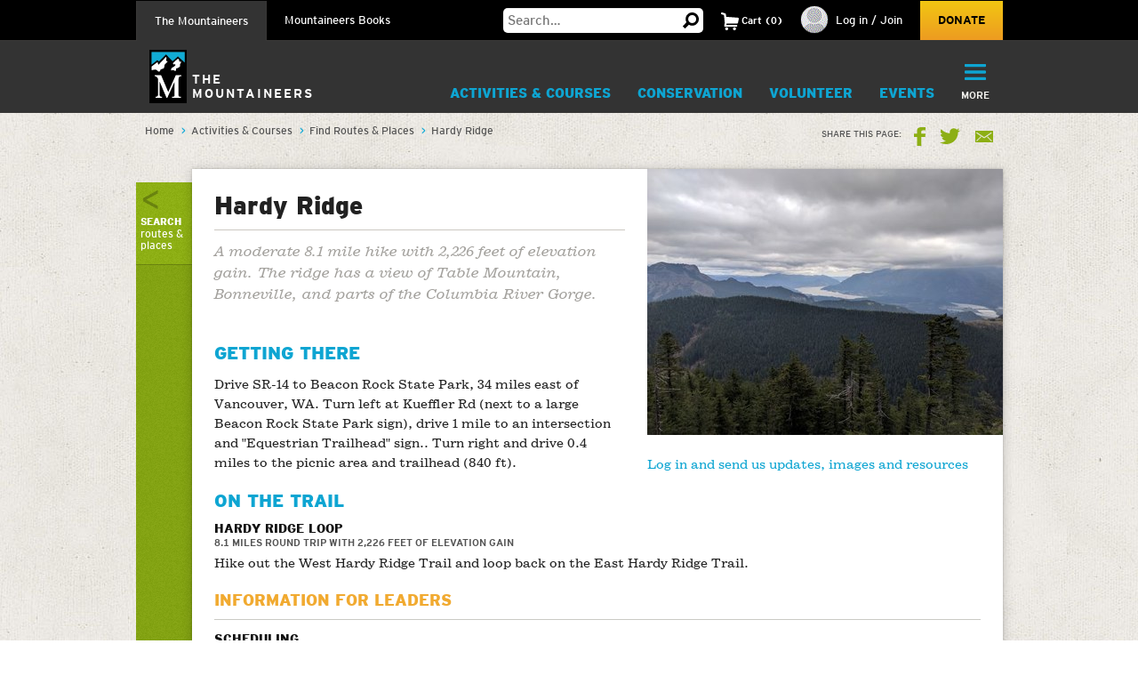

--- FILE ---
content_type: text/html; charset=utf-8
request_url: https://www.google.com/recaptcha/api2/anchor?ar=1&k=6LfFqtUSAAAAADPI71XlkVPZ9NH3yTgOzdYKxXWM&co=aHR0cHM6Ly93d3cubW91bnRhaW5lZXJzLm9yZzo0NDM.&hl=en&v=PoyoqOPhxBO7pBk68S4YbpHZ&theme=red&size=compact&anchor-ms=20000&execute-ms=30000&cb=ckizrmnq929j
body_size: 49591
content:
<!DOCTYPE HTML><html dir="ltr" lang="en"><head><meta http-equiv="Content-Type" content="text/html; charset=UTF-8">
<meta http-equiv="X-UA-Compatible" content="IE=edge">
<title>reCAPTCHA</title>
<style type="text/css">
/* cyrillic-ext */
@font-face {
  font-family: 'Roboto';
  font-style: normal;
  font-weight: 400;
  font-stretch: 100%;
  src: url(//fonts.gstatic.com/s/roboto/v48/KFO7CnqEu92Fr1ME7kSn66aGLdTylUAMa3GUBHMdazTgWw.woff2) format('woff2');
  unicode-range: U+0460-052F, U+1C80-1C8A, U+20B4, U+2DE0-2DFF, U+A640-A69F, U+FE2E-FE2F;
}
/* cyrillic */
@font-face {
  font-family: 'Roboto';
  font-style: normal;
  font-weight: 400;
  font-stretch: 100%;
  src: url(//fonts.gstatic.com/s/roboto/v48/KFO7CnqEu92Fr1ME7kSn66aGLdTylUAMa3iUBHMdazTgWw.woff2) format('woff2');
  unicode-range: U+0301, U+0400-045F, U+0490-0491, U+04B0-04B1, U+2116;
}
/* greek-ext */
@font-face {
  font-family: 'Roboto';
  font-style: normal;
  font-weight: 400;
  font-stretch: 100%;
  src: url(//fonts.gstatic.com/s/roboto/v48/KFO7CnqEu92Fr1ME7kSn66aGLdTylUAMa3CUBHMdazTgWw.woff2) format('woff2');
  unicode-range: U+1F00-1FFF;
}
/* greek */
@font-face {
  font-family: 'Roboto';
  font-style: normal;
  font-weight: 400;
  font-stretch: 100%;
  src: url(//fonts.gstatic.com/s/roboto/v48/KFO7CnqEu92Fr1ME7kSn66aGLdTylUAMa3-UBHMdazTgWw.woff2) format('woff2');
  unicode-range: U+0370-0377, U+037A-037F, U+0384-038A, U+038C, U+038E-03A1, U+03A3-03FF;
}
/* math */
@font-face {
  font-family: 'Roboto';
  font-style: normal;
  font-weight: 400;
  font-stretch: 100%;
  src: url(//fonts.gstatic.com/s/roboto/v48/KFO7CnqEu92Fr1ME7kSn66aGLdTylUAMawCUBHMdazTgWw.woff2) format('woff2');
  unicode-range: U+0302-0303, U+0305, U+0307-0308, U+0310, U+0312, U+0315, U+031A, U+0326-0327, U+032C, U+032F-0330, U+0332-0333, U+0338, U+033A, U+0346, U+034D, U+0391-03A1, U+03A3-03A9, U+03B1-03C9, U+03D1, U+03D5-03D6, U+03F0-03F1, U+03F4-03F5, U+2016-2017, U+2034-2038, U+203C, U+2040, U+2043, U+2047, U+2050, U+2057, U+205F, U+2070-2071, U+2074-208E, U+2090-209C, U+20D0-20DC, U+20E1, U+20E5-20EF, U+2100-2112, U+2114-2115, U+2117-2121, U+2123-214F, U+2190, U+2192, U+2194-21AE, U+21B0-21E5, U+21F1-21F2, U+21F4-2211, U+2213-2214, U+2216-22FF, U+2308-230B, U+2310, U+2319, U+231C-2321, U+2336-237A, U+237C, U+2395, U+239B-23B7, U+23D0, U+23DC-23E1, U+2474-2475, U+25AF, U+25B3, U+25B7, U+25BD, U+25C1, U+25CA, U+25CC, U+25FB, U+266D-266F, U+27C0-27FF, U+2900-2AFF, U+2B0E-2B11, U+2B30-2B4C, U+2BFE, U+3030, U+FF5B, U+FF5D, U+1D400-1D7FF, U+1EE00-1EEFF;
}
/* symbols */
@font-face {
  font-family: 'Roboto';
  font-style: normal;
  font-weight: 400;
  font-stretch: 100%;
  src: url(//fonts.gstatic.com/s/roboto/v48/KFO7CnqEu92Fr1ME7kSn66aGLdTylUAMaxKUBHMdazTgWw.woff2) format('woff2');
  unicode-range: U+0001-000C, U+000E-001F, U+007F-009F, U+20DD-20E0, U+20E2-20E4, U+2150-218F, U+2190, U+2192, U+2194-2199, U+21AF, U+21E6-21F0, U+21F3, U+2218-2219, U+2299, U+22C4-22C6, U+2300-243F, U+2440-244A, U+2460-24FF, U+25A0-27BF, U+2800-28FF, U+2921-2922, U+2981, U+29BF, U+29EB, U+2B00-2BFF, U+4DC0-4DFF, U+FFF9-FFFB, U+10140-1018E, U+10190-1019C, U+101A0, U+101D0-101FD, U+102E0-102FB, U+10E60-10E7E, U+1D2C0-1D2D3, U+1D2E0-1D37F, U+1F000-1F0FF, U+1F100-1F1AD, U+1F1E6-1F1FF, U+1F30D-1F30F, U+1F315, U+1F31C, U+1F31E, U+1F320-1F32C, U+1F336, U+1F378, U+1F37D, U+1F382, U+1F393-1F39F, U+1F3A7-1F3A8, U+1F3AC-1F3AF, U+1F3C2, U+1F3C4-1F3C6, U+1F3CA-1F3CE, U+1F3D4-1F3E0, U+1F3ED, U+1F3F1-1F3F3, U+1F3F5-1F3F7, U+1F408, U+1F415, U+1F41F, U+1F426, U+1F43F, U+1F441-1F442, U+1F444, U+1F446-1F449, U+1F44C-1F44E, U+1F453, U+1F46A, U+1F47D, U+1F4A3, U+1F4B0, U+1F4B3, U+1F4B9, U+1F4BB, U+1F4BF, U+1F4C8-1F4CB, U+1F4D6, U+1F4DA, U+1F4DF, U+1F4E3-1F4E6, U+1F4EA-1F4ED, U+1F4F7, U+1F4F9-1F4FB, U+1F4FD-1F4FE, U+1F503, U+1F507-1F50B, U+1F50D, U+1F512-1F513, U+1F53E-1F54A, U+1F54F-1F5FA, U+1F610, U+1F650-1F67F, U+1F687, U+1F68D, U+1F691, U+1F694, U+1F698, U+1F6AD, U+1F6B2, U+1F6B9-1F6BA, U+1F6BC, U+1F6C6-1F6CF, U+1F6D3-1F6D7, U+1F6E0-1F6EA, U+1F6F0-1F6F3, U+1F6F7-1F6FC, U+1F700-1F7FF, U+1F800-1F80B, U+1F810-1F847, U+1F850-1F859, U+1F860-1F887, U+1F890-1F8AD, U+1F8B0-1F8BB, U+1F8C0-1F8C1, U+1F900-1F90B, U+1F93B, U+1F946, U+1F984, U+1F996, U+1F9E9, U+1FA00-1FA6F, U+1FA70-1FA7C, U+1FA80-1FA89, U+1FA8F-1FAC6, U+1FACE-1FADC, U+1FADF-1FAE9, U+1FAF0-1FAF8, U+1FB00-1FBFF;
}
/* vietnamese */
@font-face {
  font-family: 'Roboto';
  font-style: normal;
  font-weight: 400;
  font-stretch: 100%;
  src: url(//fonts.gstatic.com/s/roboto/v48/KFO7CnqEu92Fr1ME7kSn66aGLdTylUAMa3OUBHMdazTgWw.woff2) format('woff2');
  unicode-range: U+0102-0103, U+0110-0111, U+0128-0129, U+0168-0169, U+01A0-01A1, U+01AF-01B0, U+0300-0301, U+0303-0304, U+0308-0309, U+0323, U+0329, U+1EA0-1EF9, U+20AB;
}
/* latin-ext */
@font-face {
  font-family: 'Roboto';
  font-style: normal;
  font-weight: 400;
  font-stretch: 100%;
  src: url(//fonts.gstatic.com/s/roboto/v48/KFO7CnqEu92Fr1ME7kSn66aGLdTylUAMa3KUBHMdazTgWw.woff2) format('woff2');
  unicode-range: U+0100-02BA, U+02BD-02C5, U+02C7-02CC, U+02CE-02D7, U+02DD-02FF, U+0304, U+0308, U+0329, U+1D00-1DBF, U+1E00-1E9F, U+1EF2-1EFF, U+2020, U+20A0-20AB, U+20AD-20C0, U+2113, U+2C60-2C7F, U+A720-A7FF;
}
/* latin */
@font-face {
  font-family: 'Roboto';
  font-style: normal;
  font-weight: 400;
  font-stretch: 100%;
  src: url(//fonts.gstatic.com/s/roboto/v48/KFO7CnqEu92Fr1ME7kSn66aGLdTylUAMa3yUBHMdazQ.woff2) format('woff2');
  unicode-range: U+0000-00FF, U+0131, U+0152-0153, U+02BB-02BC, U+02C6, U+02DA, U+02DC, U+0304, U+0308, U+0329, U+2000-206F, U+20AC, U+2122, U+2191, U+2193, U+2212, U+2215, U+FEFF, U+FFFD;
}
/* cyrillic-ext */
@font-face {
  font-family: 'Roboto';
  font-style: normal;
  font-weight: 500;
  font-stretch: 100%;
  src: url(//fonts.gstatic.com/s/roboto/v48/KFO7CnqEu92Fr1ME7kSn66aGLdTylUAMa3GUBHMdazTgWw.woff2) format('woff2');
  unicode-range: U+0460-052F, U+1C80-1C8A, U+20B4, U+2DE0-2DFF, U+A640-A69F, U+FE2E-FE2F;
}
/* cyrillic */
@font-face {
  font-family: 'Roboto';
  font-style: normal;
  font-weight: 500;
  font-stretch: 100%;
  src: url(//fonts.gstatic.com/s/roboto/v48/KFO7CnqEu92Fr1ME7kSn66aGLdTylUAMa3iUBHMdazTgWw.woff2) format('woff2');
  unicode-range: U+0301, U+0400-045F, U+0490-0491, U+04B0-04B1, U+2116;
}
/* greek-ext */
@font-face {
  font-family: 'Roboto';
  font-style: normal;
  font-weight: 500;
  font-stretch: 100%;
  src: url(//fonts.gstatic.com/s/roboto/v48/KFO7CnqEu92Fr1ME7kSn66aGLdTylUAMa3CUBHMdazTgWw.woff2) format('woff2');
  unicode-range: U+1F00-1FFF;
}
/* greek */
@font-face {
  font-family: 'Roboto';
  font-style: normal;
  font-weight: 500;
  font-stretch: 100%;
  src: url(//fonts.gstatic.com/s/roboto/v48/KFO7CnqEu92Fr1ME7kSn66aGLdTylUAMa3-UBHMdazTgWw.woff2) format('woff2');
  unicode-range: U+0370-0377, U+037A-037F, U+0384-038A, U+038C, U+038E-03A1, U+03A3-03FF;
}
/* math */
@font-face {
  font-family: 'Roboto';
  font-style: normal;
  font-weight: 500;
  font-stretch: 100%;
  src: url(//fonts.gstatic.com/s/roboto/v48/KFO7CnqEu92Fr1ME7kSn66aGLdTylUAMawCUBHMdazTgWw.woff2) format('woff2');
  unicode-range: U+0302-0303, U+0305, U+0307-0308, U+0310, U+0312, U+0315, U+031A, U+0326-0327, U+032C, U+032F-0330, U+0332-0333, U+0338, U+033A, U+0346, U+034D, U+0391-03A1, U+03A3-03A9, U+03B1-03C9, U+03D1, U+03D5-03D6, U+03F0-03F1, U+03F4-03F5, U+2016-2017, U+2034-2038, U+203C, U+2040, U+2043, U+2047, U+2050, U+2057, U+205F, U+2070-2071, U+2074-208E, U+2090-209C, U+20D0-20DC, U+20E1, U+20E5-20EF, U+2100-2112, U+2114-2115, U+2117-2121, U+2123-214F, U+2190, U+2192, U+2194-21AE, U+21B0-21E5, U+21F1-21F2, U+21F4-2211, U+2213-2214, U+2216-22FF, U+2308-230B, U+2310, U+2319, U+231C-2321, U+2336-237A, U+237C, U+2395, U+239B-23B7, U+23D0, U+23DC-23E1, U+2474-2475, U+25AF, U+25B3, U+25B7, U+25BD, U+25C1, U+25CA, U+25CC, U+25FB, U+266D-266F, U+27C0-27FF, U+2900-2AFF, U+2B0E-2B11, U+2B30-2B4C, U+2BFE, U+3030, U+FF5B, U+FF5D, U+1D400-1D7FF, U+1EE00-1EEFF;
}
/* symbols */
@font-face {
  font-family: 'Roboto';
  font-style: normal;
  font-weight: 500;
  font-stretch: 100%;
  src: url(//fonts.gstatic.com/s/roboto/v48/KFO7CnqEu92Fr1ME7kSn66aGLdTylUAMaxKUBHMdazTgWw.woff2) format('woff2');
  unicode-range: U+0001-000C, U+000E-001F, U+007F-009F, U+20DD-20E0, U+20E2-20E4, U+2150-218F, U+2190, U+2192, U+2194-2199, U+21AF, U+21E6-21F0, U+21F3, U+2218-2219, U+2299, U+22C4-22C6, U+2300-243F, U+2440-244A, U+2460-24FF, U+25A0-27BF, U+2800-28FF, U+2921-2922, U+2981, U+29BF, U+29EB, U+2B00-2BFF, U+4DC0-4DFF, U+FFF9-FFFB, U+10140-1018E, U+10190-1019C, U+101A0, U+101D0-101FD, U+102E0-102FB, U+10E60-10E7E, U+1D2C0-1D2D3, U+1D2E0-1D37F, U+1F000-1F0FF, U+1F100-1F1AD, U+1F1E6-1F1FF, U+1F30D-1F30F, U+1F315, U+1F31C, U+1F31E, U+1F320-1F32C, U+1F336, U+1F378, U+1F37D, U+1F382, U+1F393-1F39F, U+1F3A7-1F3A8, U+1F3AC-1F3AF, U+1F3C2, U+1F3C4-1F3C6, U+1F3CA-1F3CE, U+1F3D4-1F3E0, U+1F3ED, U+1F3F1-1F3F3, U+1F3F5-1F3F7, U+1F408, U+1F415, U+1F41F, U+1F426, U+1F43F, U+1F441-1F442, U+1F444, U+1F446-1F449, U+1F44C-1F44E, U+1F453, U+1F46A, U+1F47D, U+1F4A3, U+1F4B0, U+1F4B3, U+1F4B9, U+1F4BB, U+1F4BF, U+1F4C8-1F4CB, U+1F4D6, U+1F4DA, U+1F4DF, U+1F4E3-1F4E6, U+1F4EA-1F4ED, U+1F4F7, U+1F4F9-1F4FB, U+1F4FD-1F4FE, U+1F503, U+1F507-1F50B, U+1F50D, U+1F512-1F513, U+1F53E-1F54A, U+1F54F-1F5FA, U+1F610, U+1F650-1F67F, U+1F687, U+1F68D, U+1F691, U+1F694, U+1F698, U+1F6AD, U+1F6B2, U+1F6B9-1F6BA, U+1F6BC, U+1F6C6-1F6CF, U+1F6D3-1F6D7, U+1F6E0-1F6EA, U+1F6F0-1F6F3, U+1F6F7-1F6FC, U+1F700-1F7FF, U+1F800-1F80B, U+1F810-1F847, U+1F850-1F859, U+1F860-1F887, U+1F890-1F8AD, U+1F8B0-1F8BB, U+1F8C0-1F8C1, U+1F900-1F90B, U+1F93B, U+1F946, U+1F984, U+1F996, U+1F9E9, U+1FA00-1FA6F, U+1FA70-1FA7C, U+1FA80-1FA89, U+1FA8F-1FAC6, U+1FACE-1FADC, U+1FADF-1FAE9, U+1FAF0-1FAF8, U+1FB00-1FBFF;
}
/* vietnamese */
@font-face {
  font-family: 'Roboto';
  font-style: normal;
  font-weight: 500;
  font-stretch: 100%;
  src: url(//fonts.gstatic.com/s/roboto/v48/KFO7CnqEu92Fr1ME7kSn66aGLdTylUAMa3OUBHMdazTgWw.woff2) format('woff2');
  unicode-range: U+0102-0103, U+0110-0111, U+0128-0129, U+0168-0169, U+01A0-01A1, U+01AF-01B0, U+0300-0301, U+0303-0304, U+0308-0309, U+0323, U+0329, U+1EA0-1EF9, U+20AB;
}
/* latin-ext */
@font-face {
  font-family: 'Roboto';
  font-style: normal;
  font-weight: 500;
  font-stretch: 100%;
  src: url(//fonts.gstatic.com/s/roboto/v48/KFO7CnqEu92Fr1ME7kSn66aGLdTylUAMa3KUBHMdazTgWw.woff2) format('woff2');
  unicode-range: U+0100-02BA, U+02BD-02C5, U+02C7-02CC, U+02CE-02D7, U+02DD-02FF, U+0304, U+0308, U+0329, U+1D00-1DBF, U+1E00-1E9F, U+1EF2-1EFF, U+2020, U+20A0-20AB, U+20AD-20C0, U+2113, U+2C60-2C7F, U+A720-A7FF;
}
/* latin */
@font-face {
  font-family: 'Roboto';
  font-style: normal;
  font-weight: 500;
  font-stretch: 100%;
  src: url(//fonts.gstatic.com/s/roboto/v48/KFO7CnqEu92Fr1ME7kSn66aGLdTylUAMa3yUBHMdazQ.woff2) format('woff2');
  unicode-range: U+0000-00FF, U+0131, U+0152-0153, U+02BB-02BC, U+02C6, U+02DA, U+02DC, U+0304, U+0308, U+0329, U+2000-206F, U+20AC, U+2122, U+2191, U+2193, U+2212, U+2215, U+FEFF, U+FFFD;
}
/* cyrillic-ext */
@font-face {
  font-family: 'Roboto';
  font-style: normal;
  font-weight: 900;
  font-stretch: 100%;
  src: url(//fonts.gstatic.com/s/roboto/v48/KFO7CnqEu92Fr1ME7kSn66aGLdTylUAMa3GUBHMdazTgWw.woff2) format('woff2');
  unicode-range: U+0460-052F, U+1C80-1C8A, U+20B4, U+2DE0-2DFF, U+A640-A69F, U+FE2E-FE2F;
}
/* cyrillic */
@font-face {
  font-family: 'Roboto';
  font-style: normal;
  font-weight: 900;
  font-stretch: 100%;
  src: url(//fonts.gstatic.com/s/roboto/v48/KFO7CnqEu92Fr1ME7kSn66aGLdTylUAMa3iUBHMdazTgWw.woff2) format('woff2');
  unicode-range: U+0301, U+0400-045F, U+0490-0491, U+04B0-04B1, U+2116;
}
/* greek-ext */
@font-face {
  font-family: 'Roboto';
  font-style: normal;
  font-weight: 900;
  font-stretch: 100%;
  src: url(//fonts.gstatic.com/s/roboto/v48/KFO7CnqEu92Fr1ME7kSn66aGLdTylUAMa3CUBHMdazTgWw.woff2) format('woff2');
  unicode-range: U+1F00-1FFF;
}
/* greek */
@font-face {
  font-family: 'Roboto';
  font-style: normal;
  font-weight: 900;
  font-stretch: 100%;
  src: url(//fonts.gstatic.com/s/roboto/v48/KFO7CnqEu92Fr1ME7kSn66aGLdTylUAMa3-UBHMdazTgWw.woff2) format('woff2');
  unicode-range: U+0370-0377, U+037A-037F, U+0384-038A, U+038C, U+038E-03A1, U+03A3-03FF;
}
/* math */
@font-face {
  font-family: 'Roboto';
  font-style: normal;
  font-weight: 900;
  font-stretch: 100%;
  src: url(//fonts.gstatic.com/s/roboto/v48/KFO7CnqEu92Fr1ME7kSn66aGLdTylUAMawCUBHMdazTgWw.woff2) format('woff2');
  unicode-range: U+0302-0303, U+0305, U+0307-0308, U+0310, U+0312, U+0315, U+031A, U+0326-0327, U+032C, U+032F-0330, U+0332-0333, U+0338, U+033A, U+0346, U+034D, U+0391-03A1, U+03A3-03A9, U+03B1-03C9, U+03D1, U+03D5-03D6, U+03F0-03F1, U+03F4-03F5, U+2016-2017, U+2034-2038, U+203C, U+2040, U+2043, U+2047, U+2050, U+2057, U+205F, U+2070-2071, U+2074-208E, U+2090-209C, U+20D0-20DC, U+20E1, U+20E5-20EF, U+2100-2112, U+2114-2115, U+2117-2121, U+2123-214F, U+2190, U+2192, U+2194-21AE, U+21B0-21E5, U+21F1-21F2, U+21F4-2211, U+2213-2214, U+2216-22FF, U+2308-230B, U+2310, U+2319, U+231C-2321, U+2336-237A, U+237C, U+2395, U+239B-23B7, U+23D0, U+23DC-23E1, U+2474-2475, U+25AF, U+25B3, U+25B7, U+25BD, U+25C1, U+25CA, U+25CC, U+25FB, U+266D-266F, U+27C0-27FF, U+2900-2AFF, U+2B0E-2B11, U+2B30-2B4C, U+2BFE, U+3030, U+FF5B, U+FF5D, U+1D400-1D7FF, U+1EE00-1EEFF;
}
/* symbols */
@font-face {
  font-family: 'Roboto';
  font-style: normal;
  font-weight: 900;
  font-stretch: 100%;
  src: url(//fonts.gstatic.com/s/roboto/v48/KFO7CnqEu92Fr1ME7kSn66aGLdTylUAMaxKUBHMdazTgWw.woff2) format('woff2');
  unicode-range: U+0001-000C, U+000E-001F, U+007F-009F, U+20DD-20E0, U+20E2-20E4, U+2150-218F, U+2190, U+2192, U+2194-2199, U+21AF, U+21E6-21F0, U+21F3, U+2218-2219, U+2299, U+22C4-22C6, U+2300-243F, U+2440-244A, U+2460-24FF, U+25A0-27BF, U+2800-28FF, U+2921-2922, U+2981, U+29BF, U+29EB, U+2B00-2BFF, U+4DC0-4DFF, U+FFF9-FFFB, U+10140-1018E, U+10190-1019C, U+101A0, U+101D0-101FD, U+102E0-102FB, U+10E60-10E7E, U+1D2C0-1D2D3, U+1D2E0-1D37F, U+1F000-1F0FF, U+1F100-1F1AD, U+1F1E6-1F1FF, U+1F30D-1F30F, U+1F315, U+1F31C, U+1F31E, U+1F320-1F32C, U+1F336, U+1F378, U+1F37D, U+1F382, U+1F393-1F39F, U+1F3A7-1F3A8, U+1F3AC-1F3AF, U+1F3C2, U+1F3C4-1F3C6, U+1F3CA-1F3CE, U+1F3D4-1F3E0, U+1F3ED, U+1F3F1-1F3F3, U+1F3F5-1F3F7, U+1F408, U+1F415, U+1F41F, U+1F426, U+1F43F, U+1F441-1F442, U+1F444, U+1F446-1F449, U+1F44C-1F44E, U+1F453, U+1F46A, U+1F47D, U+1F4A3, U+1F4B0, U+1F4B3, U+1F4B9, U+1F4BB, U+1F4BF, U+1F4C8-1F4CB, U+1F4D6, U+1F4DA, U+1F4DF, U+1F4E3-1F4E6, U+1F4EA-1F4ED, U+1F4F7, U+1F4F9-1F4FB, U+1F4FD-1F4FE, U+1F503, U+1F507-1F50B, U+1F50D, U+1F512-1F513, U+1F53E-1F54A, U+1F54F-1F5FA, U+1F610, U+1F650-1F67F, U+1F687, U+1F68D, U+1F691, U+1F694, U+1F698, U+1F6AD, U+1F6B2, U+1F6B9-1F6BA, U+1F6BC, U+1F6C6-1F6CF, U+1F6D3-1F6D7, U+1F6E0-1F6EA, U+1F6F0-1F6F3, U+1F6F7-1F6FC, U+1F700-1F7FF, U+1F800-1F80B, U+1F810-1F847, U+1F850-1F859, U+1F860-1F887, U+1F890-1F8AD, U+1F8B0-1F8BB, U+1F8C0-1F8C1, U+1F900-1F90B, U+1F93B, U+1F946, U+1F984, U+1F996, U+1F9E9, U+1FA00-1FA6F, U+1FA70-1FA7C, U+1FA80-1FA89, U+1FA8F-1FAC6, U+1FACE-1FADC, U+1FADF-1FAE9, U+1FAF0-1FAF8, U+1FB00-1FBFF;
}
/* vietnamese */
@font-face {
  font-family: 'Roboto';
  font-style: normal;
  font-weight: 900;
  font-stretch: 100%;
  src: url(//fonts.gstatic.com/s/roboto/v48/KFO7CnqEu92Fr1ME7kSn66aGLdTylUAMa3OUBHMdazTgWw.woff2) format('woff2');
  unicode-range: U+0102-0103, U+0110-0111, U+0128-0129, U+0168-0169, U+01A0-01A1, U+01AF-01B0, U+0300-0301, U+0303-0304, U+0308-0309, U+0323, U+0329, U+1EA0-1EF9, U+20AB;
}
/* latin-ext */
@font-face {
  font-family: 'Roboto';
  font-style: normal;
  font-weight: 900;
  font-stretch: 100%;
  src: url(//fonts.gstatic.com/s/roboto/v48/KFO7CnqEu92Fr1ME7kSn66aGLdTylUAMa3KUBHMdazTgWw.woff2) format('woff2');
  unicode-range: U+0100-02BA, U+02BD-02C5, U+02C7-02CC, U+02CE-02D7, U+02DD-02FF, U+0304, U+0308, U+0329, U+1D00-1DBF, U+1E00-1E9F, U+1EF2-1EFF, U+2020, U+20A0-20AB, U+20AD-20C0, U+2113, U+2C60-2C7F, U+A720-A7FF;
}
/* latin */
@font-face {
  font-family: 'Roboto';
  font-style: normal;
  font-weight: 900;
  font-stretch: 100%;
  src: url(//fonts.gstatic.com/s/roboto/v48/KFO7CnqEu92Fr1ME7kSn66aGLdTylUAMa3yUBHMdazQ.woff2) format('woff2');
  unicode-range: U+0000-00FF, U+0131, U+0152-0153, U+02BB-02BC, U+02C6, U+02DA, U+02DC, U+0304, U+0308, U+0329, U+2000-206F, U+20AC, U+2122, U+2191, U+2193, U+2212, U+2215, U+FEFF, U+FFFD;
}

</style>
<link rel="stylesheet" type="text/css" href="https://www.gstatic.com/recaptcha/releases/PoyoqOPhxBO7pBk68S4YbpHZ/styles__ltr.css">
<script nonce="bZWr86PNZmaJ3cd-W8WAZg" type="text/javascript">window['__recaptcha_api'] = 'https://www.google.com/recaptcha/api2/';</script>
<script type="text/javascript" src="https://www.gstatic.com/recaptcha/releases/PoyoqOPhxBO7pBk68S4YbpHZ/recaptcha__en.js" nonce="bZWr86PNZmaJ3cd-W8WAZg">
      
    </script></head>
<body><div id="rc-anchor-alert" class="rc-anchor-alert"></div>
<input type="hidden" id="recaptcha-token" value="[base64]">
<script type="text/javascript" nonce="bZWr86PNZmaJ3cd-W8WAZg">
      recaptcha.anchor.Main.init("[\x22ainput\x22,[\x22bgdata\x22,\x22\x22,\[base64]/[base64]/[base64]/bmV3IHJbeF0oY1swXSk6RT09Mj9uZXcgclt4XShjWzBdLGNbMV0pOkU9PTM/bmV3IHJbeF0oY1swXSxjWzFdLGNbMl0pOkU9PTQ/[base64]/[base64]/[base64]/[base64]/[base64]/[base64]/[base64]/[base64]\x22,\[base64]\\u003d\\u003d\x22,\x22w4/ChhXDuFIXMsO/w7JPVsO/wrvDgsKpwqtfK30DwrbCvsOWbjBcVjHCvgQfY8OOW8KcKVd5w7rDsyXDucK4fcORYMKnNcOvSsKMJ8Oiwr1JwpxtIADDgAgZKGnDtQHDvgE0wo8uARFHRTU5HxfCvsKfQMOPCsKuw4zDoS/CgCbDrMOKwqfDvWxEw7DCu8O7w4Q/NMKeZsODwo/CoDzCiB7DhD8CZMK1YHLDtw5/IsKYw6kSw5FiecK6Rgggw5rCoyt1bwgnw4PDhsKVHy/[base64]/[base64]/DgcOMw5PCtxbCpMO0VWjDsWDCgC/CqxpRBMKJacKMWsKUXMK5w6J0QsKQdVFuwrt4I8KOw6bDigkMOWFheWAsw5TDsMKIw4YueMOkPg8aUQxgcsKTCUtSFC9dBQBrwpQ+c8O3w7cgwp7Cj8ONwqxMXz5FBcKew5h1wpTDtcO2TcOHQ8Olw5/CqMKnP1g9wpnCp8KCLsKwd8KqworCssOaw4pjSWswT8OyRRtWFUQjw4XCmsKreHppVnNGG8K9wpx/w5N8w5YKwqY/w6PCu3oqBcO1w54dVMOcwq/DmAI/w6/Dl3jCi8Kmd0rCucOQVTg+w4Ruw510w7BaV8KUb8OnK1fCv8O5H8KqZTIVfMO7wrY5w6ZxL8Osb1ApwpXCr0YyCcK5PEvDmn3DsMKdw7nCq1NdbMK7D8K9KDXDl8OSPSrCr8ObX1rCn8KNSWjDssKcKzzClhfDlwjCnQvDnVTDvCEhwoTCssO/RcKHw4AjwoRuwqLCvMKBJEFJIRJjwoPDhMKww4YcwobCg0jCgBEUElrCisKuXgDDt8K3PFzDu8K8a0vDkQrDtMOWBQHClxnDpMKHwodufMOdPE9pw553wovCjcKTw6Z2CyY2w6HDrsKII8OVwprDmsOmw7t3wowFLRRnGB/DjsKUZXjDj8OiwpjCmGrCmRPCuMKiHsK7w5FWwqbCqWh7HTwWw7zCpjPDmMKkw4TCnHQCwosbw6FKXcOswpbDvMO+GcKjwp1Ew59iw5A3bVd0Ih3Cjl7DkGLDt8O1FcKvGSY2w5h3OMOeWxdVw5jDs8KESF/Ck8KXF0ZvVsKSacOdbWTDhFg7w7lHM3TDpCoqHUHCiMKOPsOjw5/[base64]/DkMOABzdZw6rDk1IREA/ClsOnwrjCocKVwp3DjcKhw7DCgsOLw4RLMErCjcKyaCQEM8K/w5VEw6XCgMOOw5HDpVLDqcK5wrLCpcKywpgDf8OeDHHDjsO2JsKiWcOAw6nDvhEWwrZXwp52WcKaFBrDiMKxw6PColPCvMOLw5TCuMO8SwwNw6DCssKJwpjDm31Xw4BVdsKEw45zIcOZwq55wrh/[base64]/[base64]/w7EcIEXCisKMdkNmPEM8wq/[base64]/DlcK4wrbDmcKeFzDCpGXDqWMyw4/CpcKAw5TCn8OiwqpUHFvCmMKawphbD8Ogw5nDjDXDmMOuwrHDtWhdFMKLwpM8J8KewqLCiHl5CFnDnUgew7fCg8OKwokiB23CqislwqXCkyxaeUzDlTpMTcO8w7puD8OYMDF7wovDqcO3wqLDmcK+wqfDhnLDlsKSwo/Ck0LDscOHw4bCqMKAw4dlODjCl8KOw57Dh8OpLhUcLWjDl8KHw7o3c8O2WcOdw7RXW8KCw4JuwrbCisO4wpXDo8K/wpbCnibDtn7ColLDocKlccKfMMOETMOfwq/DmMOhIHPChHlJwoR5wqEfwq/DgMKCw7wtw6PCtzFoLXE/w6Rsw5fDjBnCkHlRwoPCuy1sI3rDqlUCw7fDq2/Dv8K2HnlUQMKkw5HCjMOgw4wJLMOZw7DCszvDogDCv19hwqV+S1s4w642wrMZw7h1EsK8SR7DksOTcAvDj0vClBzDvMKmbCMzw7XCsMKSVhzDucKxWsK1wposbsOVw4krW2NbewoqwqPCksOHVsKXw6DDvcOsX8O0w78Ud8OaDErCpGzDtS/CpMKqwpXCiignwpJLOcKHM8KKFcKZBsKYYBbDhMObwqI5NDjDgSxOw5jCkCJQw6dlQSQTwqt1woZjw7jCpsOfPcKIXWsrw4UZEcKqwqzCs8ONSD/CmE0Tw7Y9w6bDo8OvHXfDqcOIdETCv8K0w6TDs8OGw5zCvMOeSsOsdgTDtMKpKsOgw5N8GULDjMOmwq99S8OowrbChh5STsK9YsK2w6DDscKlOxvDsMKER8K7wrLCjwrCpETDlMOQA106w7rDrMKIRSQUw4RzwqQNE8OKwoBjHsKkw4TDpRXCly48QsKCw4/Ci3x6w5/CnXxuw692wrM0w7AedXnDnQPDgkzCgMOBOMO/[base64]/[base64]/CqU/Ct2ZGJMKyXj7DmsO9wrdXwqvCicKHwo/CgSI5w6UlwqLCuWTDhRNUGBlNFMOJwprDmMO9GsKtVcO1T8OjayNEVyxqBsKrwoRlWHnDrMKhwqDCoCEmw63DskxILsKqai/[base64]/CnMOSd3LChsOFCT0gw4bCjkjCisO2woTDrAvDkTknwpADaMKAcgpjwoAuZCzCkcKBw6IzwpYRISfDjUU7wooAwpvCt3LDmMKowoVbCT/CtGfCp8O/U8Kqw5BmwrpHE8OBwqbCggvDqkHCs8O4O8KdUXzDuER0BsOVZCwww6rDqcOkdDLCrsKjw4FmHyTDhcOiwqPDp8Oqw6cPL07CnFTDm8KRJGJsHcOxQMKfw4LCkMOvK0kFw5oPw4vCh8ODRsK3XcK/w7AmfS3DiEgIRsOuw4lzw4PDv8OycsK2w6LDjh9YU0bDgsKHw6TCmTHDnsOhScOtBcO8bxPDhsOhw53DkcOnwrrDgMO7KxDDjQBnwr4MZsKnfMOGcB/CuAYNVzEuwrrCtHMgVkNnesK3XsOdwogzw4FcaMKXYyvCjm7Ct8OBU03CgRtNRMOYw4fDslHCpsKpw7gySwbCucOiwp3Dq0Eow7rCqEHDncOiwozCsA3Dsm/DtMOew79yWMOMMMOzw45uQVzCsUcqZsOQwoUtwoHDp2PDjwfDj8OIwprCkWzCl8KrwobDh8KWSHRnD8KBwojCm8OUU27DtFzClcKyU1bCm8K+XsOkwpbDolPDtMOww4jClxx7w4gvw4fCisKiwpHCh2URVG/DmETDi8O5KsKGEChDAiYfXsKfwotdwpTCp18zwpR3w4VXb1Fzw5pzA0HDgT/DkDRZw69Nw4/[base64]/[base64]/CozjCvsOIXF3Dg0U9YcK9w5fDjQppLwvDtsKkwqcOan1vwoLDswnCkR4qKwZxwpDCplo7G2MebCDCjANVwp3DmQ/Chm3DuMOjwqTDgFBhw7NOU8Kow6zDpsK3wo/Ch2AKw6xGwovDh8KZLGkGwo3Du8ONwo3CgSHCg8OYOBJxwqB7fDYww5jChjtYw7pUw7QvVMK3XWc3wqp6B8Ofw7gnIMKpwpLDlcOpwpFQw7TDlcORXsKgw5DCpsOXMcOKFMKbw5kVwoLCmg56EEjCoE0JXzTChMKGwp/[base64]/L8OkJMOoOXrCqcOKwpLCscKLwoHCvXFfwrNgwpcew4IlEMOyw6QaHmzDl8OCaGfDuQYDCl8mcizDlMKww6jCgMOEwrTCtQ/Dsy9GLBnCikBXDMKZw6bDkcOHwozDk8KuG8K0byLDnsKxw7Isw4gjKMOSWsOhYcKcwqJJIidIL8KmXsOqwrfCuHhQYlDDpMOaNjAzWsKLd8OaUwJPYcOZwpR/[base64]/w7zDlQAae8K2JzLDlMKwfMOHwq9sw51/[base64]/DgMOyw4rDqcKzH8Krw4QsAMKbfj8GQWnCscOrw6l/wp9Cwo1yPcOAwrzCjFNswoV5Y095w6t8wrV+EMKMYcOBw5vCuMOEw7JSwobCrcO9wrTDmMO1ZxvDmj/DlD48WDZRGGXCp8OILsOFR8OZP8K9E8KyO8O2KcKuw5bChwUHcMKzVFAXw77CtjnCgsOOwr/CoSbDoz4Pw7kSwovCl2wCwqfCmsK3w63DrH7Dhk3DtiDCuxEaw7fCrEE9M8O8VRbDosOSLsK8w7nCsDIze8KsP0DCpTvCkBE7w4dDw6LCqHnDgnvDmW/CrVVUZ8OsOMKlIsOPW3vDlMO4wrRDw7rDssOcwo7Cn8O3wpTCg8OJwrXDvcOpw54ub1QofnLCoMK1LWRtw50Tw6MrwpbChB/Cv8OBMXPCsgTCslPCkHc9aTLDnQdRcm4Fwpoiw5oNaiPDhMOgw53DmMOTPQpYw6VaHMKOw5QAwpdYYMKFw5jChRQbw41Qw7PDnSh2wo5/[base64]/DmDd3GcOqwqZpw4LDt1/CisKywp7DrcKpaXzCosKZw6IHwqnClsKQwqokacKJdMKpwq7Co8Oaw4l+w5k5CMK2w7LCpsOzX8K5wqoJTcKnwp1wGmfDkQ/CtMOrSMOOQMOowp7DrFo/ZMO6d8OJwoM6woNMw6tTwoA/JsKWIXfCgAI8wp5BMiZnVWDDl8KswrYsNsKdw4LDj8KPwpVTXWZTMMORwrF1w49WfAw6Gh3Cu8K8SinDmcOCw6dcVmjDgMKtwqvCsWzDlSfCl8KFX2/CtiERKGrDlcO4wq/Cp8KEScO6F0lewqsGw5LCnsOzw7bDvyhCeHFiGRRIw4QVwosww4lXY8KLwpE4w6IowpnDhMOCHMKZIDpLWQbDvMOYw6UsX8KhwowrGcK0woMdA8O/VcOvKsO8XcKnwprDjH3DhsOMCjosbcOnwp9PwqnCjhNtBcKpw6ccYhXDnBQvBUckaQHCisKkw4DCmCDCtcKhw4hCw7ZZwrF1cMKVwp9/w6EjwrfCjSJyA8O2w6M4w6d/wq3DsxAhBHPCu8OpTz4Uw5TCtcKIwoXCk2rDpMKeN1M1PkwqwpsjwoXCu0vCkWlAwoNvWS3ClMKRbMK3I8KkwrrDmcKqwoDCg1zDlWASw6DCncK8wo1iTcKeHnPCr8OfcVDDpDBXwqhtwpAuIS/Cqmxww4bCusK0wq8Zw5QIwoXCj25BR8Kkwp4BwqN4woI/[base64]/CgsKrwqbDnnDDoGzChMO4w77DnMKBHsOqFsKZw5ZDO8K0wqkTw6jCs8Keb8OVwprDrmV2wqjDrxZQw55xwpbDlQ4pw5/[base64]/ClsO3IcK1w5caw7g5UcKFw7E/RCxKNsKuBcK0w4DCtsOLCsOxHz7DiltXIA80WFBbwr3CgcO6McK8ZsO8w5zDsWvCsy7CoV05wqVjwrXDvEc4Ygg9bMKnZDVQwonCqUXCusOww5RMwp7CrcKhw6PCtcKLw415wo/ChUByw7jDnsKsw4zCusKpwrrDvTpUwpl0w6HCl8KWwoHDnBzCt8OCwqkZDRhDRQXDki9lRD/DjgHDn1NNLMK0wo3DvH/Ct3pEJMKHw5lMFMKmQgfCtsOawr5eMsO/[base64]/ccOQw5QMAMKAwpd+TMKCw50kcBTDucOrcsO/w78LwoVRM8Onw5TDn8OqwovCocODWRwsY35Gwoo0DVTDq2twwpvClV9yKzrDo8K7QlI3NWbDksODw7AZwqDDkkvDn37DqTHCpcO5XWY/aHgkKihaacKmw7RKIxErY8OjbcKLFMOBw5cmB084bCprwoDDncONWEhmHTzDlcKdw4E/[base64]/wqnDosOAwrPDgmfDgMO7wqU4wpwyw5VkRsKAw7LChWzCvBPDgAFQXsKmGcKPDE4Tw7oNTsO6woIJwrNgesOFw5g6wr9GXMK+w6NnXsO5EsOzw7s1wrE+EcOBwptmdiFAa3N2w445YTbDqVNXwo3CsV7DtcOYRDvCi8KmwrbDhMOkwqYdwqxMBAVhHy9YfMO/wroUGF4qw6QrBsOqwo/CocObVEvDicKvw5h+MjjCnhYewpJbwr8dbMK/wpLDvSgqRsKaw6wZwoXCjmHCjcODP8KDMcOuHk/CphXCjcOuw5LCrwc3RsOcw4PCr8OeFHfDuMOLwrMCw4LDvsOFHMOAw4TCs8K1wrfCjMOew5/CncOlfMO+w5TDr0FIPHPCuMKZwo7DgsOSDCQdMMK+ZWB6w6Ilw57DjcKLwojCqXXDuG4vw6ooNMKcGMK3fMKvwqJnw4rCoHttwrpaw7/Do8KTwrsHwpFdw7PDmMKJfBo2wqhVDsK+a8ObWsOhHyzDlxZeC8O7wqXDk8O6wqt9w5FbwqZFw5ZCw6QAIgXDphBxdAvCusK/w7d0M8OMwqQow6HDlBjCkQMGw5/DrcOGw6R6w5EafcOLwrcjUhBJbsO8TTTCq0XCm8Oswq09w55ywr7Cg3XChS0AaGI3JMOEwrLCsMOCwq0eQGgsw7c6OgDDqS0HMVkow4dew6M/[base64]/[base64]/[base64]/CpyscwqRaw6LCmFEEDHYSODgewqTDmxTDncOFejbCvMOcZElmwrAJw7Z+wp1cwpPDrUw7w5fDqDjCh8OKCkvDtyA5w6fCrD18CUbCimY1bsO1NWvCtHkDw6zDmMKSw4IlV1DCs001JMO9JcOLwovChVXDuQXCiMOVVsKjwpPCucOfw6UiAi/Cp8O5XMKnw6VMdcOmw5YkwoTDn8KDNMK0w6IIw7Y9asOWbGzDt8OzwoxUw7fCp8K2wqvDvMO7DjjDisKiFy7CllzCgXPCjMK9w5UsOsOvSn1GKhJFNkcvw7vCkXUewqjDkkfDqMOawq89w5TCuVIgPhvDgGY8G2/DmzMpw74RBhXCncOxwrvCkxgLw65/wqHDgcOdw5zCj0fDscODwrRFw6HCo8KndsK3Ej82wpovN8K1V8KvYBkdacK+wrDDth/DmFYJwoVxLMOYw7TDr8Olwr8cYMO1w7/Cu3DCqC8aYWI2w5tZMUXCssKFw5pSPhhYfEcpwpdQw5AwFsKtOhd5wqZ8w492QTTDjsOUwrNJw6LDq293SsOlQHBxWcK7w6XCpMOBfsKWF8K5HMO9w5VOTn52w5MWfSvCi0TCu8KRw69gwoVvwoh5BEzDsMO+KEwew4nDgsODwq11wp/DssOowoplNwJ7w6scw7rDtMOiaMOMw7J6c8OpwrlDAcKZwphMOC7Csn3CiRjDhsKMecO/w5LDuxJewpQ1w7kfw4xgw7NBw4s7wqQKwrHCiyfCjDvCkQTCq3Jjwrhhb8KLwppaCDlIHikxw55jwq8EwqDCt1JcSsK0cMKSc8KDw7vCi1huS8OCwrnCtMOhwpfCmcKYw7vDgVNmw40xPADCtcK/w4xDVsKSAEU2w7cnNsKlw47CrnlKwpXDp0bCg8KHw6c6SyvDlsKMw7plG2zCicOvJsOEE8OKw7MywrAeLh3Dg8OFFsOgJMK2NWDDq1sKw7PCncOhPBrCg1/Cihhlw7TCqy8aBsOrPMORwrDCk1gowpjDik3DrVbCmm3Dq2fCuDfDm8OPwqYLQsOLdlLDng3CksK/csOoVETDnUrDvlbDtGrCosOjIj9FwpJCw63DgcK2w7XDt0nDuMO7w6XCocOVVRDCpQvDj8OjecK6W8KdfsKjI8KWw6DDrcKCw6BVLRrClA/DusOrdMKgwp7CiMOqQlIZZcOBw4cbQxMAw585JjPDm8O+I8OMw5okacKGwr92w5PDrcOJw7jDs8KNw6PCrcKCVR/CvWUrw7XCkDHCkSbCicKSDMKTw5VwIMO1w5cxesKcw7p7RyMFwoltw7DClMKyw6nCqMOAblZyYMOJwo7DoDnCq8OLGcKywprDl8KhwqzDszfDv8K9wqVJOcOyDV8LYcO/LV3CiGcTe8OGGMOnwpteOcOwwqfCiwIlIX8nw70wwpvDscONwpDDqcKabxwMbsKxw7sDwqfCjlt5UsKkwoDCk8OXGDJWMMOcw4lwwq/Cu8K/Fh3CkmzCgcKew69Yw5TDo8K/W8OHLy3CrcONKBHDisOTwpvCgMOQw6l+w4PDhMOZVMKGYsK6QkzDq8OrcsKzwrQcVQxfw7bDv8OYOj5hHMOCwr8kwpvCocOpLcO9w68Ww6c/bA9lwoRKw6JMMi0Ew7wqwpPCucKkw57CjcO/LF3Dp1fDjcOnw78fw4B6wqoQwpkZw4I9wp/Dq8O5fsKIccK3QGwaw5XCncOHw5TCosKhwphAw5vCu8ObEDtsFsK0JsOZP0gcwoDDssKrN8OPVhkSw4zDoVvDoDRMesOzXS9Gw4PCocKBw5HCnGZlwpdawr/DrmHDnSrDtcOjwobCjyEaSsKywozCplPCuBw9w4lCwpPDqcOjJyNlw60twozDkMKbwoNCPzfCkMOiAsOnC8KcKWEyYQk8OMOxw5o3CwfCi8KBT8KnR8K2wqTCpsOHwqQ3H8KuD8OeH3RUecKBW8KfXMKIw7gLVcOVwrTDu8O1Ul7Dp3/[base64]/Cg0R8wpluE2oPXkE9wrU/wojCtkBLHcK9wotgWsKUw5TCosOWwpHDsgRLwoYqw5QOw7MyQTrDgQtKIcKvwonCnA7DnQJ8DkrDv8OiFMOfw7XDnHbCtkQWw4MJw73CpTbDrSPDh8OWDMO1w4o/OADCscOEGcKJQMKjc8O8TMOeP8K8wrLCq3h6w69uZkcLwpBMwro6BF4ABMKucMOjw47DvcOvJ3LCl2sVUA7ClTPCkl7DvcKMOcKzCmXCggtrV8K3wq/DhMKBw5w+e3FDwq8MYCfCh29MwrxZw7B4wp/[base64]/wp/DtMOZQMO7w6bCmcOBwrPDvkBebAzCucKvZsOIw5B8QyVsw4kRVBfCv8OIwqvCh8OSagfChSTDnzPCkMO6wr1bRjfCh8KWwq4Gw6XCkGIYKcO+w7RPLEDCsWxMw6zCpsO7PMORFsK5w6ZCVsK1w5TCtMO8w55KMcOOw7TDtxd+TcKGwqbCj0vCmcKJCSNPecKCAcK/w4xFKcKHwpxxaXk/w60AwoY4w6PClAfDrsK6aHYowrgew7IewqQ+w6dCG8KhRcK5FsOywoA8w58EwrbDvD9vwoJuw6zDrC/Cmmc8VBVAw4p8KsOPwpTDo8Okw5TDhsK3w7B9wqRnw5dWw602w4nDinjDgsKIDsKWYndrT8Ktw5U+HsK9cTdAfsKRZBXCmk8RwoMBE8O8LjvDpiHCq8K0AMOCw6LDtXvDl3HDngdyN8Oww4/[base64]/[base64]/w7TDgBXCqkRCw7chwpozbcOZw43Cs8OzS3FNBz7DjxhrwrTDoMKAw7VjZVfCmU9mw74jQcOtwrTCl3Naw4dPWcOAwrQowoMmfT9Uw4w9dh8dIw3Cl8ONw7Afw4jDlHxAAsOgTcKewqQPJgXCgCQkw7E3B8OLw6hMBmvClsODwpMOa2w5wp/Ckk8RL18FwqJGUcKnScO8J2VHaMO+OwrDrljCjRsGOiBVU8OMw5bCjWtew7kAKhAyw7NhaGnCmifCocOIdG9SQsOeI8Oiw540worCvcOzSTFWwp/Cml53wqs7CsOjbzo4YCg0f8KvwpjDgMOxw5rDicOvw6d2w4cDTgXCp8K4bw/DjDZRwoE4VsKfw6rDjMOZw5jCn8Kvw5Uswohcw4fDjsKzdMO/[base64]/SipvCMOya8KrMSIdHMKQw7LCn8Ocwr7CtcKzcD7DqMKtwrnCsxAdwqlCwprDr0bDjFDDtsK1w5LDolNcAmwVw4hSOB/[base64]/[base64]/DrjfCjw/DkcKKQsKrYFXCjMOhw6fDhGLDqAEDw4dfw6jDocKDVcKJGMO6KMOxwpBGwqxOwodgwoAIw67Dq0TDr8KXwqLDjMKJw7rDg8Ktwo9qNXbDriZ/[base64]/[base64]/DrgbDpMOLCMKDw6rCv8K+wqR7w43DsUbCr8Osw7LCtHPDlMKMwrdDw6jDiRpZw41yJl7DpMKUwo3CuDE2WcOqHcO2KD9qA3/[base64]/w5vCqQLDlsOgEsOAMQJbwrvCgGcXwr1mbsKAE03DpcKJw50twqvCi8KCS8K5w5cdL8ObCcOow75Bw4BZwrrCnMKlwqB8w6LCpcKaw7LCnsKmF8Kyw6wdTgx/WMKmFSbCrFPDpBfDq8KBJks/wp0gw70vw5PDkSFaw4vCuMKAwoslG8OvwpvCtBY3wrAoTk/CqFYPw7piBhhYd3TDvj1jP0Rtw6MZw61Fw5nCr8Oiw7vDnmrDhStXw4fCskJiBhrClMOOfUUDwrM+HynCoMO/[base64]/ClyhlVsOsw6UMDsKzwrpOWMO+wpfCvWXCtMOid8O6FXLDtDgvw5LCrB/DsWccw7h+SxZJfSYUw7pgYltUw7XDjRN+FMO0ZsKJIS9RDhzDi8OwwohUwofDo0InwrvCtApYCcORZsKgd3bClFHDv8KRPcOVwrfCs8O+IMO7TMKLG0YSwrJiw6XCq2BTKsO2wqoBw5/[base64]/wq8GwrzCu3LDsgs2w7PDoVjCuxXCpcOEw44GBloJw78yasO8VcKWwrDCkh/[base64]/DiAl1QXbCjjXCpMKJwprDm8O7w7R1CGTDiMKow4XDt2MVwoE7CMKcw5fDthzCrgsTP8ORw7w9YVEAWcOeF8K3OG/DoD3CjBQAw7HDmCNnw4vDi112wp/DmkkiTRVqP3jDl8KKPyB/d8KsWCQfwq10AyJjYF99N1Elw7PDlMKBwr7Dq37DmSh0wqQdw5TCq3nCkcO1w6csIAQWAcOtw6XDhxBFw4bCrMKgZkjDnMOkF8KNw7QqwqXDjjkzRWh1ek/ChB9iAMOUw5AFw6AowqN0woTClMOAw5pcCksIMcK+w5NTX8Kpe8ONICfDugEow7LCnFXDqsKvVmPDkcO0woXCpHwMwo3CocK7XMOkwq/DnkEHewvCg8ORw6LCmMK3NnduZgw/[base64]/wrVjaMKEOCVsaWh/woDDgMOfBcOvw4PDqmRTdVbDnHEqwpIzwq3Ci1odWw40w5zCmXonKGQ3CMKgQsODw6dmw6vDoiDDr1VIw5/DgTkLw43ChQ00G8OKwqFww6XDr8Oow5zChsKiO8Kpw4nDvF8rw5FPwpRMDsKBKMK8wpYwUsOrwr04wpozbcOgw7A4Nx/Dk8OwwpEEw7oSGMK6B8O0wo3ClcOkcRJ8LBDCtwPChAnDnMKifcOOwpDCs8O9LC8bFxHCu1lVER8jKsK4w7NrwocfSUUmFMO0w5A2BMO1wrVNYMO7woM8wrPCjzDDoBtQD8KHwp/CvcK8w4XDgsOiw6fCsMK7w57CgcKSw49Iw5FOI8OAdcKPw5FHw6fDrQhUKhEMK8OmBxl1Z8OTKCPDrRo9VkocwpzCnsO4w7jCncKkbsOLUMKpU0VvwpJQwrHCnkMcZcKyU1/DpFnCosKufUjCoMKSCMOzcwUDFMOQOcOdGknDgTJNwqluw5E/b8K6wpfCusKcwpnChcO5w5IawpdVw5nCmWvCkMOFwoPCijjCv8OxwowTe8KoHxzCjsOfPcK+ZcKNwozCnxzCq8KgTMKfAGAFwr/[base64]/HU7DlMOWeAkBwqQjw5JaMMOhUGEywrfCqQBdw6fDq0ZYw6zCssOSQFBHFW5BeAstw5/DosOCwrwbw63DuRPCnMK7YcK2dVXDs8KiJ8KgwoTCqEDDssOERsOrbk/CnRbDksOeEmnCsiPDtcK0VcKTKwgKQlIQLS3Cj8KJw7Y9wqphHBBlw6DDnsKbw4vDtsKrw5bCjzQ7NMOOIFvDqAhHw4nCmMOCTMKdwr7DpxLCksKQwql5BMKqwq/Dh8OfSx5WU8K6w6nCnVMmax9ZwpbDo8ONwpE8WW7ClMKxw6bCu8KvwpHDmmxawrFlwq3Dv03DqMO4ZC9KJk0Ew6VZecKJw75cRV/Cs8K5wobDlmwFHsKJKMKZwqcSw6ZqD8K8GVzDjjUQfsO+w5tewpcVe3xgwoZPRHvClxjDscK3w4pLNMKHelTDpMO1wpPCogXCtsO2w7nCisOoSMORcxLDtMKFw5PCqiItTE/DrmjDuh3DvMKdd0ZxVMKZIcKJNXAnXzopw7VedAHCmElABmJwO8O7dR7CvcOrwrLDkSwnLsOSdCrCuBLDp8KwOzZpwp9rB3jCtX8Aw6rDrxbCicKscyfDrsOhw6g5AMOdLsOQQkjCoxMAwprDhDPCucKFw5PClMKVG0Rlwr5+w7Epd8KGJsOUwrDCiERrw6zDrw5rw5/DoGXCph0Fwr0JQ8O7SsKww7IyMkrCiTg/c8KAWE/Dn8OMw5Blwrh6w54YwofDgsKzw4XCs3HDu1cYGsKATWB/Yk3DvVBGwq7CgyrCosONHjshw7gXHmtnw7fCncOuMGrCkGYsUsKwKcKYFMOxVcOywotTwrDCriEIG2jDm1nDqXrCn0BtVMKhw69HDsORDlUJwpTCusKeOFUUasOYIsKaw5bCpjzCggUsNGVMwp3CnEPDtG/DhlBBBRxrw4PCkGfDlMOww6gHw4V7X1l0w50DHW9cCMOXwpcTw5AYw4txw5nDpcKZw7DDpAHCugnCp8KGdmNVQ1rCvsOtwrvCuGDDtSxeWCjDisOpacOUw7BabMKrw5nDjcKCF8KbfcOpwrAPw6Rkw7RHw6nCkVrChgQcFcOSwoFaw5ZKd3Jtw59/[base64]/CjDZowrDDukPCtmTChcOMwoTCuMOHEMKQS8KXFm3DsFTClcOuw6rDmcKWaQTDp8OcXcK5wprDjCzDrsK3YsKsDA5dMQY3K8Kvwq7CknXCrcOfKsOQw5LChxbDo8O0wo4nwrd1w74bFMKTNWbDi8KVw6DCk8Onw44dw6sEKxrCtVseX8OVw4/CqH3DpMOobsOhLcKtw7J/[base64]/[base64]/[base64]/DlGjDrsOGOsOkZsO8wqlQP8KzeMKgw60nwqHDrAhfwqsfFcO/wp7Dm8OseMOQesO1SjTCu8KPTcORwpQ8w69zZHgPacOpwqjCuD7CqWnCikPCj8KkwpdBw7YuwoPCqHlXEHV9w4Nlbh3CvB1EZj3CpU7ChGZtPxktJmDCuMOkDMOac8Opw6XCnCHCg8K3LsObw79hYMO4XH/CpcK/J0NSKsKBLlXDpMOefxDCjcOqw6nCkMKgGMKtNsOYYmVYCmnDmMKrPEDCtsK/w6fCjsOmd33CpwsLU8KLEEzCpsO/w7MvM8OOw4tjDcKxC8Kxw7HCpcKlwq7CqcOkw4FubsKgwoRnJTcGwqnDt8KGYUkebzNfw5Yawpx3IsKtZsK+wox2L8Kkw7AAw7hbw5XCpVgmwqY5w70xZlcSwq3CoBRTS8Ogw4xPw4QUw4h+asOYw6XDhcKvw5oBXMOoL2/DsSjDo8OswonDq1bDuFbDiMKQw4/CjirDvRHDpwbDr8Kmw5jClsONLsKKw7o6O8K6Y8K8P8OFJMKSwpwvw6oHwpHClMK0wpBnOMKvw77CogJge8KTwqNlwpIZw7how7BiYMOJEcOTKcOyMDQKQx9aUjPDqAjDu8KCDMOfwoNibQAXCsO1wpHDmhXDt1hnBMKHw6/Cs8Oaw4PDv8KrDMOnw4/Dh3vCosO6worDom0TBsOMwpNgwr4+wrhTwpUpwq8xwqErBENFIMKOS8K+w49NesKLwozDmsK/w5PDl8KXAcOtDzrDu8KGdnRtAcOgIR/DscO/P8OdDikjE8OmFiYSwr7CuGQWEMKpwqMqw7TCgcOSw7rDtcKtwpjChR/ClwbCtcK7fnUqTTJ/wojDk0XCiEfDrSzDs8K5w4g3w5kHw55YTU91ch3Ck2wrwrE/w7tSw53DqBrDrDXDr8KQHFMUw5zDt8OBw6vCqgPCqMO8esOUw4VawpsnWSpcX8Kxw6DDtcOtwpvCmcKKF8OAYj3Dix5VwpzDrMO9cMKKwqhuwot6OsOUw5BSQGXCosOcwqBdQcK/Mj/CicOrVH8rSylBH2XCumdPDUjDrsKFBU91PcOKVMKpwqLCt2/[base64]/CmMOibV83wpgKCMOnecK3w5QjYjLDtkoSw7nCucK/ezEhfm7CtcK6DcOMwpfDucKSFcK6w7sTG8OqWjbDlXzDlMK3V8Okw7vCh8KFwrRCWyQBw4BfaDzDpsKow7pDCXDDolPClMKswpl5di4cwozClRwnwqYmenLDoMODwpvCtlVjw5t/wqfChj/DkjlAw7fCmALDrcKDwqFGVMKMw77DgmzCpTzDkcKKwrB3SGsGwo4zwpcyKMK5JcO0w6fDtibDlzjCmsK/GwxWWcKXwrXCjMKpwrbDhMK/BD9HXy7DsnTDt8KxWSwUX8KcJMKhw5zDtcKNOMKSw7VUPMKCwo8YDcKNwqTClAxgwojCqsKvE8O+w79swqZRw7/CoMOlGMK7wp1Gw4LDksOWP1/[base64]/w47DqDRZw5rChsKrSMOaMEdmD3wzwq/DrjvDjSp+VzzDrMK4VsKew6ckw61yFcKrwpXDsijDmBdOw64sKMOLUsKRw6/CgU0Zwrx6YC/[base64]/CiXbCt8OhwqRWwocfIMOHwrDDv8KMwqwfwoQ0XMOxABt9w60gKRvDpcOxD8OWw4nCqz0QMhnCkSvDlcKVw5rDoMO4wq7DqiE/w5DDk0/Dl8OUw75CwoTCllwVWMKvSMK0w4LCo8OkNwbCsnZ0w5PCvMKXwpp9w57CkVLDi8K2Bi8cLA8IcTskasK3w5jCrn11acO5wpUrAcKUXXXCrMOHwqPCh8OLwrR1IX8iPHMyUyVpXsOmw7gsDhTCrsOvIMOcw586dXzDhQ/CpX3CmsKkwo3DlwZyWVQnw6BvLRDDsVp/w4MOP8Ksw7XDsUrCvcK5w4FuwqfCrcKLf8KEWWfCtMKgw6vDn8Omc8O6w53Cl8O+w61Swoplwq1nw57DisOPw7EZw5DCqsKkw5HCmhd5G8OvJ8O9QW/Du1QCw5DCuyAow6/CtQlFwrEjw4vCvC3DtX9RKcKRwrYbacO+PsKmQ8KTwrorwofCklDDsMKaC1oiTBjDsW/DtgVqwroja8OHIz9LacOPw6rCjDt6w71bwp/Co1kQw5/DsGo1YxPCh8OPwqc6RsO7w4fChsOCwpZsKlLDsW4dBS4QBMO5N1xYRwTCncOBUWJ5YVMUw5zCoMO/w5rCi8OqZls0DsKOw4M8wpRCwpvDksKhPDTDuC5uQcOtTiHDicKoBxzDhsOxB8K1w4t+wrfDtDTCgXzCtx3CtH/CsVvDmsKwMQMuw6pyw4ggFcKbZ8KmYCMQGA3CmRnDrRfDlXjDjkPDpMKOw4J0wpfCrsOuEn/DgBLCksKEZwTClljDqsKVw40AGsK9RFQRw7HCpUvDsEPDmsKAWMO9wqnDlHs2Q3zCvBfDiyXCvQYkJyvCpcOpw5waw5LCuMOoWBXCn2ZtcFzClcKZwrLDhWTDhMO3J1TDpcOoCl51w6tDwonCosKSTB/CtMOpEkwlccKZYhbDuBrDuMOzT2DCsRMJDMKWwrvCp8K5dcKSwp/CtwJuwoBRwrBPMQ7Ck8OfAcKAwp11EnFKMBlkD8OHLCRZFgPDsT4TMhJ/w47CkTDCkMK4w7zCgcOVw6gvCRnCrsKkw6Y9RBXDlMO8QDVCwpUCdWRBLcKpw5bDt8KPw75Dw7JpYXPCnlJ8RMKfw7F0dMK3wr48w7VwSMK6w7cuDy85w6FIRMKIw6ZCwq3Cn8KoI3TClMKiSA85w6Ibw79EBDbCusO1bX/DlR9LHQgrJVBJwq9EfBbDjk/DqcKlBTRRJsKzIcKCwpp4WFfCkHHCpF86w60uVibDusOMw57Dgg/DkcKQUcKkw69nOiJRODXDkzMYwp/DicOTGDHDssO4NBZgYMOYwqDDocO/w6nDnQrDssOwD0nClcO+w40WwqXCszbCkMOGD8Oow4YiBVYyworCvTwWahPDqD86ajwsw6Mbw4XDusOTw40gAScbHTE4w5TDpWTCrG4wbMOMUy7CnsKqZRrDtUTDtsK6YUdyf8OXwoPDm0ALwqvDhMO1WsKXw4rCj8O7wqB2wqfDi8OxWQzCihkDwo3DosKYw4UyY1/ClcKeJ8OEw5YlSMKPw6PCk8O2wp3CsMOHFsKYwqnDjMKqfCI4RBMWNWEUw7MKSBpLWn4xUMKTM8OAYUnDh8OcUTU9w73DhQzCv8KqAsKdDsOpw73CimQtEzVLw5d5LsKDw4snAMOTw4HDiRTCsDYRw63DlWVvw6poM2ccw6/Cg8OQH2bDtcKjMcOHY8KZX8Opw4/CqXjDucKTBMOEKmjDlSHCg8O9wr/Dsw50CcOJwoRxGF1pflDCqGpifsKVw49wwqcpWRHCtDPCt1QRwrcPwojChMOVwpHCvMO4ey4AwrZCYMKJfVEfFlnDlkVZci5qwo4vSUFNHGBIekVIVGxLw4svVn7Cg8O7CcOPwrnDt1PDnsO6OMK7dG1Xw43DhsOGTUI8w6AIc8KXw43CvhTDm8KWUhrCksONw7/DqMOkw6Y/wpzCtcOAeEYqw6/CjUfCiwPCmkMFFzoeERA0wqbClMO4wqcIw5rDs8KXcFXDhcKiXj3CmXvDqhbDpwV8w6IMw6zCnghDw4/CrFpiYU7Dpg4zWUfDnB07w4bCmcOUFMOPwqrCt8KiGsKeCcKjw4Jlw6BIwq3CqD7CkU83wqLCjk1nw6zCtjTDrcK3J8OhSlFpF8OCDCQKwq/ClMONw75VTMOxfVLCjWDCjGjCmMOMDVNiLsO1wonCvF7CtcO3wrzChDxVazzChsODw4jDiMOTwpbDvQFOwrDDlsOowp0Xw7otw4Y9GEkBw73Dj8KMJFrCtcOneDTDjkrDr8OCNBdPwqwGw4lawpZ7wojDvisZw400dcO/w7Esw6TDvC9LbsOMwpfDtMOkOsOPdhV3dmsKfzPCl8OEQcO3JcONw70hWcOYBMOwOMKFEMKPwqrCoA3DgDt5RgHCjMKhcyzDmMOBw5rCgMKffg3DhsKmUHcBXlHDgTdfwoLCsMOzYMKFWMO0w5vDhTjDnmBBw6/DgsKMAj/[base64]/wrnDsRM4dsOOw5JnfMO4PRN1wplNTBXDgMORcMOuwpnDpG/DjQ0Ow7Z1TcKXwrPCim1dAsOywoJtBcOkwrBZwq3CvsK+EivCocKNW2fDggoIw4sdacKYQsOVLMKuwpIYw7nCnx91w6Aaw4cww5gKwqRqXcK5f3FPwqVuwoR1ECTCpsKtw7PCjS8Fw6dGUMOiw5nDgcKDBDQ2w5TCqUXCqAzDssKwQzALwrXCgGUdw6PDtF9/XFLDn8OwwqgswrXCtMO9wpsLwo43RMO9w4LCiUDCsMOKwqDChsOZwplfw4EqGTnDgD17wpNuw7tGKz/CvQMfAsO/Sjs5eyDDg8KHwpXCqmDDsMO/wqVDFsKEG8KgwpQ1wq7Dg8OATsKrw700w68lw5JZXlHDjBh8wrUgw4w/[base64]/[base64]/[base64]/DlcOcwpfDjMKmwrPDoSXCijpsITV5wo3DtsOfw682T1s0ckTDni8wIMK3wp0ew5jDhcKgw4/DqMO+w7w/w6YYSsORw5ABw4VnCcOqwo7CpiTCksOQw7XDj8OHNsKlccOUwolpecORGMOrdmLCk8KSw6vDonLCnsKxwo0awrfDuMOIw5vCl2dqwrbDvsOGGcKHf8O/P8O6JMO+w6FOwprChMOZwp7CmsO7w4fDj8OFU8K8wo4Fw6t2PMKpw6Vyw57DhBxYHVMKw7BVwqtSDiFZWMObwr7Cr8KVw7PCiwDCkQZqdcOIJMO+TsO3wq7Co8O3aErDpX15Zj3DucOoasO4f2AfRsOwI0XDsMOvC8Kjwr7Cj8ODaMKAw5bDljnDlTDCuh/DusOAw4nDksK2EGkWC1hMHQrCq8OAw77DscKBwqjDs8O1dsK0DC9JOGw5wpZ2JMONEkzCsMKZwoMywpzDhloDw5LCocK1wo/DlzzDicOpwrDDpMOzwrwTw5ZiDMOcwojDisKiYMK9csOSwqTCp8OLNE7ClmjDtV7DoMOyw6dzJ31hA8O1wowvNsOYwpTDt8OcJhjDucOPdcOtwpvCs8K+ZsO/LjokUS7ChcODHcK5IWRrw5XCiwUROMO5OClSwpnDocO2UnPCo8K9w5VNH8K2acO1wq5rw7J9QcOCw4YRHD5fcyVrd3nCr8KQEMKOExnDscKKBsOdQTghwp3CpsOGYcOXZQHDl8Orw4QgJcKiw71xw6JzUX5Db8OhAmDCnAPCpMO1X8OpbAvCrsOrwrBNwr8swo/[base64]/CuCrDiVjDosO2woQCF8Knw5stw4nCtVZKwppcHjXDsATDv8KIwr8LPUrCrg3DscKAUkbDkFEFIXMDwo0aL8Kyw7vCvMOEbcKEExBJYBodw4ZOwrzClcOWIEVmQcOrw4dXw61OWTYgLUjDnMKlYRwXVybDjsOjw5vChFPChMOdJxZJBA\\u003d\\u003d\x22],null,[\x22conf\x22,null,\x226LfFqtUSAAAAADPI71XlkVPZ9NH3yTgOzdYKxXWM\x22,0,null,null,null,0,[21,125,63,73,95,87,41,43,42,83,102,105,109,121],[1017145,942],0,null,null,null,null,0,null,0,1,700,1,null,0,\[base64]/76lBhnEnQkZnOKMAhmv8xEZ\x22,0,0,null,null,1,null,0,1,null,null,null,0],\x22https://www.mountaineers.org:443\x22,null,[2,1,1],null,null,null,0,3600,[\x22https://www.google.com/intl/en/policies/privacy/\x22,\x22https://www.google.com/intl/en/policies/terms/\x22],\x22lShwY47DunX2NE2U8I37JyyOuOf3k+0faKBIAWbfbFI\\u003d\x22,0,0,null,1,1768980209629,0,0,[8],null,[130,148,90,219],\x22RC-JXkGQAb-cUaXjQ\x22,null,null,null,null,null,\x220dAFcWeA4Co3jmu9tLio0tA9QHqGDrdotn39E98-k4sKqLPBLbFoUmlc9VN3onNFHPyGSBpF7R7YNO6u2LWOo_s8dlMK_jlXiipA\x22,1769063009974]");
    </script></body></html>

--- FILE ---
content_type: text/html; charset=utf-8
request_url: https://www.google.com/recaptcha/api2/anchor?ar=1&k=6LfFqtUSAAAAADPI71XlkVPZ9NH3yTgOzdYKxXWM&co=aHR0cHM6Ly93d3cubW91bnRhaW5lZXJzLm9yZzo0NDM.&hl=en&v=PoyoqOPhxBO7pBk68S4YbpHZ&theme=red&size=compact&anchor-ms=20000&execute-ms=30000&cb=em95u2yu1cly
body_size: 49166
content:
<!DOCTYPE HTML><html dir="ltr" lang="en"><head><meta http-equiv="Content-Type" content="text/html; charset=UTF-8">
<meta http-equiv="X-UA-Compatible" content="IE=edge">
<title>reCAPTCHA</title>
<style type="text/css">
/* cyrillic-ext */
@font-face {
  font-family: 'Roboto';
  font-style: normal;
  font-weight: 400;
  font-stretch: 100%;
  src: url(//fonts.gstatic.com/s/roboto/v48/KFO7CnqEu92Fr1ME7kSn66aGLdTylUAMa3GUBHMdazTgWw.woff2) format('woff2');
  unicode-range: U+0460-052F, U+1C80-1C8A, U+20B4, U+2DE0-2DFF, U+A640-A69F, U+FE2E-FE2F;
}
/* cyrillic */
@font-face {
  font-family: 'Roboto';
  font-style: normal;
  font-weight: 400;
  font-stretch: 100%;
  src: url(//fonts.gstatic.com/s/roboto/v48/KFO7CnqEu92Fr1ME7kSn66aGLdTylUAMa3iUBHMdazTgWw.woff2) format('woff2');
  unicode-range: U+0301, U+0400-045F, U+0490-0491, U+04B0-04B1, U+2116;
}
/* greek-ext */
@font-face {
  font-family: 'Roboto';
  font-style: normal;
  font-weight: 400;
  font-stretch: 100%;
  src: url(//fonts.gstatic.com/s/roboto/v48/KFO7CnqEu92Fr1ME7kSn66aGLdTylUAMa3CUBHMdazTgWw.woff2) format('woff2');
  unicode-range: U+1F00-1FFF;
}
/* greek */
@font-face {
  font-family: 'Roboto';
  font-style: normal;
  font-weight: 400;
  font-stretch: 100%;
  src: url(//fonts.gstatic.com/s/roboto/v48/KFO7CnqEu92Fr1ME7kSn66aGLdTylUAMa3-UBHMdazTgWw.woff2) format('woff2');
  unicode-range: U+0370-0377, U+037A-037F, U+0384-038A, U+038C, U+038E-03A1, U+03A3-03FF;
}
/* math */
@font-face {
  font-family: 'Roboto';
  font-style: normal;
  font-weight: 400;
  font-stretch: 100%;
  src: url(//fonts.gstatic.com/s/roboto/v48/KFO7CnqEu92Fr1ME7kSn66aGLdTylUAMawCUBHMdazTgWw.woff2) format('woff2');
  unicode-range: U+0302-0303, U+0305, U+0307-0308, U+0310, U+0312, U+0315, U+031A, U+0326-0327, U+032C, U+032F-0330, U+0332-0333, U+0338, U+033A, U+0346, U+034D, U+0391-03A1, U+03A3-03A9, U+03B1-03C9, U+03D1, U+03D5-03D6, U+03F0-03F1, U+03F4-03F5, U+2016-2017, U+2034-2038, U+203C, U+2040, U+2043, U+2047, U+2050, U+2057, U+205F, U+2070-2071, U+2074-208E, U+2090-209C, U+20D0-20DC, U+20E1, U+20E5-20EF, U+2100-2112, U+2114-2115, U+2117-2121, U+2123-214F, U+2190, U+2192, U+2194-21AE, U+21B0-21E5, U+21F1-21F2, U+21F4-2211, U+2213-2214, U+2216-22FF, U+2308-230B, U+2310, U+2319, U+231C-2321, U+2336-237A, U+237C, U+2395, U+239B-23B7, U+23D0, U+23DC-23E1, U+2474-2475, U+25AF, U+25B3, U+25B7, U+25BD, U+25C1, U+25CA, U+25CC, U+25FB, U+266D-266F, U+27C0-27FF, U+2900-2AFF, U+2B0E-2B11, U+2B30-2B4C, U+2BFE, U+3030, U+FF5B, U+FF5D, U+1D400-1D7FF, U+1EE00-1EEFF;
}
/* symbols */
@font-face {
  font-family: 'Roboto';
  font-style: normal;
  font-weight: 400;
  font-stretch: 100%;
  src: url(//fonts.gstatic.com/s/roboto/v48/KFO7CnqEu92Fr1ME7kSn66aGLdTylUAMaxKUBHMdazTgWw.woff2) format('woff2');
  unicode-range: U+0001-000C, U+000E-001F, U+007F-009F, U+20DD-20E0, U+20E2-20E4, U+2150-218F, U+2190, U+2192, U+2194-2199, U+21AF, U+21E6-21F0, U+21F3, U+2218-2219, U+2299, U+22C4-22C6, U+2300-243F, U+2440-244A, U+2460-24FF, U+25A0-27BF, U+2800-28FF, U+2921-2922, U+2981, U+29BF, U+29EB, U+2B00-2BFF, U+4DC0-4DFF, U+FFF9-FFFB, U+10140-1018E, U+10190-1019C, U+101A0, U+101D0-101FD, U+102E0-102FB, U+10E60-10E7E, U+1D2C0-1D2D3, U+1D2E0-1D37F, U+1F000-1F0FF, U+1F100-1F1AD, U+1F1E6-1F1FF, U+1F30D-1F30F, U+1F315, U+1F31C, U+1F31E, U+1F320-1F32C, U+1F336, U+1F378, U+1F37D, U+1F382, U+1F393-1F39F, U+1F3A7-1F3A8, U+1F3AC-1F3AF, U+1F3C2, U+1F3C4-1F3C6, U+1F3CA-1F3CE, U+1F3D4-1F3E0, U+1F3ED, U+1F3F1-1F3F3, U+1F3F5-1F3F7, U+1F408, U+1F415, U+1F41F, U+1F426, U+1F43F, U+1F441-1F442, U+1F444, U+1F446-1F449, U+1F44C-1F44E, U+1F453, U+1F46A, U+1F47D, U+1F4A3, U+1F4B0, U+1F4B3, U+1F4B9, U+1F4BB, U+1F4BF, U+1F4C8-1F4CB, U+1F4D6, U+1F4DA, U+1F4DF, U+1F4E3-1F4E6, U+1F4EA-1F4ED, U+1F4F7, U+1F4F9-1F4FB, U+1F4FD-1F4FE, U+1F503, U+1F507-1F50B, U+1F50D, U+1F512-1F513, U+1F53E-1F54A, U+1F54F-1F5FA, U+1F610, U+1F650-1F67F, U+1F687, U+1F68D, U+1F691, U+1F694, U+1F698, U+1F6AD, U+1F6B2, U+1F6B9-1F6BA, U+1F6BC, U+1F6C6-1F6CF, U+1F6D3-1F6D7, U+1F6E0-1F6EA, U+1F6F0-1F6F3, U+1F6F7-1F6FC, U+1F700-1F7FF, U+1F800-1F80B, U+1F810-1F847, U+1F850-1F859, U+1F860-1F887, U+1F890-1F8AD, U+1F8B0-1F8BB, U+1F8C0-1F8C1, U+1F900-1F90B, U+1F93B, U+1F946, U+1F984, U+1F996, U+1F9E9, U+1FA00-1FA6F, U+1FA70-1FA7C, U+1FA80-1FA89, U+1FA8F-1FAC6, U+1FACE-1FADC, U+1FADF-1FAE9, U+1FAF0-1FAF8, U+1FB00-1FBFF;
}
/* vietnamese */
@font-face {
  font-family: 'Roboto';
  font-style: normal;
  font-weight: 400;
  font-stretch: 100%;
  src: url(//fonts.gstatic.com/s/roboto/v48/KFO7CnqEu92Fr1ME7kSn66aGLdTylUAMa3OUBHMdazTgWw.woff2) format('woff2');
  unicode-range: U+0102-0103, U+0110-0111, U+0128-0129, U+0168-0169, U+01A0-01A1, U+01AF-01B0, U+0300-0301, U+0303-0304, U+0308-0309, U+0323, U+0329, U+1EA0-1EF9, U+20AB;
}
/* latin-ext */
@font-face {
  font-family: 'Roboto';
  font-style: normal;
  font-weight: 400;
  font-stretch: 100%;
  src: url(//fonts.gstatic.com/s/roboto/v48/KFO7CnqEu92Fr1ME7kSn66aGLdTylUAMa3KUBHMdazTgWw.woff2) format('woff2');
  unicode-range: U+0100-02BA, U+02BD-02C5, U+02C7-02CC, U+02CE-02D7, U+02DD-02FF, U+0304, U+0308, U+0329, U+1D00-1DBF, U+1E00-1E9F, U+1EF2-1EFF, U+2020, U+20A0-20AB, U+20AD-20C0, U+2113, U+2C60-2C7F, U+A720-A7FF;
}
/* latin */
@font-face {
  font-family: 'Roboto';
  font-style: normal;
  font-weight: 400;
  font-stretch: 100%;
  src: url(//fonts.gstatic.com/s/roboto/v48/KFO7CnqEu92Fr1ME7kSn66aGLdTylUAMa3yUBHMdazQ.woff2) format('woff2');
  unicode-range: U+0000-00FF, U+0131, U+0152-0153, U+02BB-02BC, U+02C6, U+02DA, U+02DC, U+0304, U+0308, U+0329, U+2000-206F, U+20AC, U+2122, U+2191, U+2193, U+2212, U+2215, U+FEFF, U+FFFD;
}
/* cyrillic-ext */
@font-face {
  font-family: 'Roboto';
  font-style: normal;
  font-weight: 500;
  font-stretch: 100%;
  src: url(//fonts.gstatic.com/s/roboto/v48/KFO7CnqEu92Fr1ME7kSn66aGLdTylUAMa3GUBHMdazTgWw.woff2) format('woff2');
  unicode-range: U+0460-052F, U+1C80-1C8A, U+20B4, U+2DE0-2DFF, U+A640-A69F, U+FE2E-FE2F;
}
/* cyrillic */
@font-face {
  font-family: 'Roboto';
  font-style: normal;
  font-weight: 500;
  font-stretch: 100%;
  src: url(//fonts.gstatic.com/s/roboto/v48/KFO7CnqEu92Fr1ME7kSn66aGLdTylUAMa3iUBHMdazTgWw.woff2) format('woff2');
  unicode-range: U+0301, U+0400-045F, U+0490-0491, U+04B0-04B1, U+2116;
}
/* greek-ext */
@font-face {
  font-family: 'Roboto';
  font-style: normal;
  font-weight: 500;
  font-stretch: 100%;
  src: url(//fonts.gstatic.com/s/roboto/v48/KFO7CnqEu92Fr1ME7kSn66aGLdTylUAMa3CUBHMdazTgWw.woff2) format('woff2');
  unicode-range: U+1F00-1FFF;
}
/* greek */
@font-face {
  font-family: 'Roboto';
  font-style: normal;
  font-weight: 500;
  font-stretch: 100%;
  src: url(//fonts.gstatic.com/s/roboto/v48/KFO7CnqEu92Fr1ME7kSn66aGLdTylUAMa3-UBHMdazTgWw.woff2) format('woff2');
  unicode-range: U+0370-0377, U+037A-037F, U+0384-038A, U+038C, U+038E-03A1, U+03A3-03FF;
}
/* math */
@font-face {
  font-family: 'Roboto';
  font-style: normal;
  font-weight: 500;
  font-stretch: 100%;
  src: url(//fonts.gstatic.com/s/roboto/v48/KFO7CnqEu92Fr1ME7kSn66aGLdTylUAMawCUBHMdazTgWw.woff2) format('woff2');
  unicode-range: U+0302-0303, U+0305, U+0307-0308, U+0310, U+0312, U+0315, U+031A, U+0326-0327, U+032C, U+032F-0330, U+0332-0333, U+0338, U+033A, U+0346, U+034D, U+0391-03A1, U+03A3-03A9, U+03B1-03C9, U+03D1, U+03D5-03D6, U+03F0-03F1, U+03F4-03F5, U+2016-2017, U+2034-2038, U+203C, U+2040, U+2043, U+2047, U+2050, U+2057, U+205F, U+2070-2071, U+2074-208E, U+2090-209C, U+20D0-20DC, U+20E1, U+20E5-20EF, U+2100-2112, U+2114-2115, U+2117-2121, U+2123-214F, U+2190, U+2192, U+2194-21AE, U+21B0-21E5, U+21F1-21F2, U+21F4-2211, U+2213-2214, U+2216-22FF, U+2308-230B, U+2310, U+2319, U+231C-2321, U+2336-237A, U+237C, U+2395, U+239B-23B7, U+23D0, U+23DC-23E1, U+2474-2475, U+25AF, U+25B3, U+25B7, U+25BD, U+25C1, U+25CA, U+25CC, U+25FB, U+266D-266F, U+27C0-27FF, U+2900-2AFF, U+2B0E-2B11, U+2B30-2B4C, U+2BFE, U+3030, U+FF5B, U+FF5D, U+1D400-1D7FF, U+1EE00-1EEFF;
}
/* symbols */
@font-face {
  font-family: 'Roboto';
  font-style: normal;
  font-weight: 500;
  font-stretch: 100%;
  src: url(//fonts.gstatic.com/s/roboto/v48/KFO7CnqEu92Fr1ME7kSn66aGLdTylUAMaxKUBHMdazTgWw.woff2) format('woff2');
  unicode-range: U+0001-000C, U+000E-001F, U+007F-009F, U+20DD-20E0, U+20E2-20E4, U+2150-218F, U+2190, U+2192, U+2194-2199, U+21AF, U+21E6-21F0, U+21F3, U+2218-2219, U+2299, U+22C4-22C6, U+2300-243F, U+2440-244A, U+2460-24FF, U+25A0-27BF, U+2800-28FF, U+2921-2922, U+2981, U+29BF, U+29EB, U+2B00-2BFF, U+4DC0-4DFF, U+FFF9-FFFB, U+10140-1018E, U+10190-1019C, U+101A0, U+101D0-101FD, U+102E0-102FB, U+10E60-10E7E, U+1D2C0-1D2D3, U+1D2E0-1D37F, U+1F000-1F0FF, U+1F100-1F1AD, U+1F1E6-1F1FF, U+1F30D-1F30F, U+1F315, U+1F31C, U+1F31E, U+1F320-1F32C, U+1F336, U+1F378, U+1F37D, U+1F382, U+1F393-1F39F, U+1F3A7-1F3A8, U+1F3AC-1F3AF, U+1F3C2, U+1F3C4-1F3C6, U+1F3CA-1F3CE, U+1F3D4-1F3E0, U+1F3ED, U+1F3F1-1F3F3, U+1F3F5-1F3F7, U+1F408, U+1F415, U+1F41F, U+1F426, U+1F43F, U+1F441-1F442, U+1F444, U+1F446-1F449, U+1F44C-1F44E, U+1F453, U+1F46A, U+1F47D, U+1F4A3, U+1F4B0, U+1F4B3, U+1F4B9, U+1F4BB, U+1F4BF, U+1F4C8-1F4CB, U+1F4D6, U+1F4DA, U+1F4DF, U+1F4E3-1F4E6, U+1F4EA-1F4ED, U+1F4F7, U+1F4F9-1F4FB, U+1F4FD-1F4FE, U+1F503, U+1F507-1F50B, U+1F50D, U+1F512-1F513, U+1F53E-1F54A, U+1F54F-1F5FA, U+1F610, U+1F650-1F67F, U+1F687, U+1F68D, U+1F691, U+1F694, U+1F698, U+1F6AD, U+1F6B2, U+1F6B9-1F6BA, U+1F6BC, U+1F6C6-1F6CF, U+1F6D3-1F6D7, U+1F6E0-1F6EA, U+1F6F0-1F6F3, U+1F6F7-1F6FC, U+1F700-1F7FF, U+1F800-1F80B, U+1F810-1F847, U+1F850-1F859, U+1F860-1F887, U+1F890-1F8AD, U+1F8B0-1F8BB, U+1F8C0-1F8C1, U+1F900-1F90B, U+1F93B, U+1F946, U+1F984, U+1F996, U+1F9E9, U+1FA00-1FA6F, U+1FA70-1FA7C, U+1FA80-1FA89, U+1FA8F-1FAC6, U+1FACE-1FADC, U+1FADF-1FAE9, U+1FAF0-1FAF8, U+1FB00-1FBFF;
}
/* vietnamese */
@font-face {
  font-family: 'Roboto';
  font-style: normal;
  font-weight: 500;
  font-stretch: 100%;
  src: url(//fonts.gstatic.com/s/roboto/v48/KFO7CnqEu92Fr1ME7kSn66aGLdTylUAMa3OUBHMdazTgWw.woff2) format('woff2');
  unicode-range: U+0102-0103, U+0110-0111, U+0128-0129, U+0168-0169, U+01A0-01A1, U+01AF-01B0, U+0300-0301, U+0303-0304, U+0308-0309, U+0323, U+0329, U+1EA0-1EF9, U+20AB;
}
/* latin-ext */
@font-face {
  font-family: 'Roboto';
  font-style: normal;
  font-weight: 500;
  font-stretch: 100%;
  src: url(//fonts.gstatic.com/s/roboto/v48/KFO7CnqEu92Fr1ME7kSn66aGLdTylUAMa3KUBHMdazTgWw.woff2) format('woff2');
  unicode-range: U+0100-02BA, U+02BD-02C5, U+02C7-02CC, U+02CE-02D7, U+02DD-02FF, U+0304, U+0308, U+0329, U+1D00-1DBF, U+1E00-1E9F, U+1EF2-1EFF, U+2020, U+20A0-20AB, U+20AD-20C0, U+2113, U+2C60-2C7F, U+A720-A7FF;
}
/* latin */
@font-face {
  font-family: 'Roboto';
  font-style: normal;
  font-weight: 500;
  font-stretch: 100%;
  src: url(//fonts.gstatic.com/s/roboto/v48/KFO7CnqEu92Fr1ME7kSn66aGLdTylUAMa3yUBHMdazQ.woff2) format('woff2');
  unicode-range: U+0000-00FF, U+0131, U+0152-0153, U+02BB-02BC, U+02C6, U+02DA, U+02DC, U+0304, U+0308, U+0329, U+2000-206F, U+20AC, U+2122, U+2191, U+2193, U+2212, U+2215, U+FEFF, U+FFFD;
}
/* cyrillic-ext */
@font-face {
  font-family: 'Roboto';
  font-style: normal;
  font-weight: 900;
  font-stretch: 100%;
  src: url(//fonts.gstatic.com/s/roboto/v48/KFO7CnqEu92Fr1ME7kSn66aGLdTylUAMa3GUBHMdazTgWw.woff2) format('woff2');
  unicode-range: U+0460-052F, U+1C80-1C8A, U+20B4, U+2DE0-2DFF, U+A640-A69F, U+FE2E-FE2F;
}
/* cyrillic */
@font-face {
  font-family: 'Roboto';
  font-style: normal;
  font-weight: 900;
  font-stretch: 100%;
  src: url(//fonts.gstatic.com/s/roboto/v48/KFO7CnqEu92Fr1ME7kSn66aGLdTylUAMa3iUBHMdazTgWw.woff2) format('woff2');
  unicode-range: U+0301, U+0400-045F, U+0490-0491, U+04B0-04B1, U+2116;
}
/* greek-ext */
@font-face {
  font-family: 'Roboto';
  font-style: normal;
  font-weight: 900;
  font-stretch: 100%;
  src: url(//fonts.gstatic.com/s/roboto/v48/KFO7CnqEu92Fr1ME7kSn66aGLdTylUAMa3CUBHMdazTgWw.woff2) format('woff2');
  unicode-range: U+1F00-1FFF;
}
/* greek */
@font-face {
  font-family: 'Roboto';
  font-style: normal;
  font-weight: 900;
  font-stretch: 100%;
  src: url(//fonts.gstatic.com/s/roboto/v48/KFO7CnqEu92Fr1ME7kSn66aGLdTylUAMa3-UBHMdazTgWw.woff2) format('woff2');
  unicode-range: U+0370-0377, U+037A-037F, U+0384-038A, U+038C, U+038E-03A1, U+03A3-03FF;
}
/* math */
@font-face {
  font-family: 'Roboto';
  font-style: normal;
  font-weight: 900;
  font-stretch: 100%;
  src: url(//fonts.gstatic.com/s/roboto/v48/KFO7CnqEu92Fr1ME7kSn66aGLdTylUAMawCUBHMdazTgWw.woff2) format('woff2');
  unicode-range: U+0302-0303, U+0305, U+0307-0308, U+0310, U+0312, U+0315, U+031A, U+0326-0327, U+032C, U+032F-0330, U+0332-0333, U+0338, U+033A, U+0346, U+034D, U+0391-03A1, U+03A3-03A9, U+03B1-03C9, U+03D1, U+03D5-03D6, U+03F0-03F1, U+03F4-03F5, U+2016-2017, U+2034-2038, U+203C, U+2040, U+2043, U+2047, U+2050, U+2057, U+205F, U+2070-2071, U+2074-208E, U+2090-209C, U+20D0-20DC, U+20E1, U+20E5-20EF, U+2100-2112, U+2114-2115, U+2117-2121, U+2123-214F, U+2190, U+2192, U+2194-21AE, U+21B0-21E5, U+21F1-21F2, U+21F4-2211, U+2213-2214, U+2216-22FF, U+2308-230B, U+2310, U+2319, U+231C-2321, U+2336-237A, U+237C, U+2395, U+239B-23B7, U+23D0, U+23DC-23E1, U+2474-2475, U+25AF, U+25B3, U+25B7, U+25BD, U+25C1, U+25CA, U+25CC, U+25FB, U+266D-266F, U+27C0-27FF, U+2900-2AFF, U+2B0E-2B11, U+2B30-2B4C, U+2BFE, U+3030, U+FF5B, U+FF5D, U+1D400-1D7FF, U+1EE00-1EEFF;
}
/* symbols */
@font-face {
  font-family: 'Roboto';
  font-style: normal;
  font-weight: 900;
  font-stretch: 100%;
  src: url(//fonts.gstatic.com/s/roboto/v48/KFO7CnqEu92Fr1ME7kSn66aGLdTylUAMaxKUBHMdazTgWw.woff2) format('woff2');
  unicode-range: U+0001-000C, U+000E-001F, U+007F-009F, U+20DD-20E0, U+20E2-20E4, U+2150-218F, U+2190, U+2192, U+2194-2199, U+21AF, U+21E6-21F0, U+21F3, U+2218-2219, U+2299, U+22C4-22C6, U+2300-243F, U+2440-244A, U+2460-24FF, U+25A0-27BF, U+2800-28FF, U+2921-2922, U+2981, U+29BF, U+29EB, U+2B00-2BFF, U+4DC0-4DFF, U+FFF9-FFFB, U+10140-1018E, U+10190-1019C, U+101A0, U+101D0-101FD, U+102E0-102FB, U+10E60-10E7E, U+1D2C0-1D2D3, U+1D2E0-1D37F, U+1F000-1F0FF, U+1F100-1F1AD, U+1F1E6-1F1FF, U+1F30D-1F30F, U+1F315, U+1F31C, U+1F31E, U+1F320-1F32C, U+1F336, U+1F378, U+1F37D, U+1F382, U+1F393-1F39F, U+1F3A7-1F3A8, U+1F3AC-1F3AF, U+1F3C2, U+1F3C4-1F3C6, U+1F3CA-1F3CE, U+1F3D4-1F3E0, U+1F3ED, U+1F3F1-1F3F3, U+1F3F5-1F3F7, U+1F408, U+1F415, U+1F41F, U+1F426, U+1F43F, U+1F441-1F442, U+1F444, U+1F446-1F449, U+1F44C-1F44E, U+1F453, U+1F46A, U+1F47D, U+1F4A3, U+1F4B0, U+1F4B3, U+1F4B9, U+1F4BB, U+1F4BF, U+1F4C8-1F4CB, U+1F4D6, U+1F4DA, U+1F4DF, U+1F4E3-1F4E6, U+1F4EA-1F4ED, U+1F4F7, U+1F4F9-1F4FB, U+1F4FD-1F4FE, U+1F503, U+1F507-1F50B, U+1F50D, U+1F512-1F513, U+1F53E-1F54A, U+1F54F-1F5FA, U+1F610, U+1F650-1F67F, U+1F687, U+1F68D, U+1F691, U+1F694, U+1F698, U+1F6AD, U+1F6B2, U+1F6B9-1F6BA, U+1F6BC, U+1F6C6-1F6CF, U+1F6D3-1F6D7, U+1F6E0-1F6EA, U+1F6F0-1F6F3, U+1F6F7-1F6FC, U+1F700-1F7FF, U+1F800-1F80B, U+1F810-1F847, U+1F850-1F859, U+1F860-1F887, U+1F890-1F8AD, U+1F8B0-1F8BB, U+1F8C0-1F8C1, U+1F900-1F90B, U+1F93B, U+1F946, U+1F984, U+1F996, U+1F9E9, U+1FA00-1FA6F, U+1FA70-1FA7C, U+1FA80-1FA89, U+1FA8F-1FAC6, U+1FACE-1FADC, U+1FADF-1FAE9, U+1FAF0-1FAF8, U+1FB00-1FBFF;
}
/* vietnamese */
@font-face {
  font-family: 'Roboto';
  font-style: normal;
  font-weight: 900;
  font-stretch: 100%;
  src: url(//fonts.gstatic.com/s/roboto/v48/KFO7CnqEu92Fr1ME7kSn66aGLdTylUAMa3OUBHMdazTgWw.woff2) format('woff2');
  unicode-range: U+0102-0103, U+0110-0111, U+0128-0129, U+0168-0169, U+01A0-01A1, U+01AF-01B0, U+0300-0301, U+0303-0304, U+0308-0309, U+0323, U+0329, U+1EA0-1EF9, U+20AB;
}
/* latin-ext */
@font-face {
  font-family: 'Roboto';
  font-style: normal;
  font-weight: 900;
  font-stretch: 100%;
  src: url(//fonts.gstatic.com/s/roboto/v48/KFO7CnqEu92Fr1ME7kSn66aGLdTylUAMa3KUBHMdazTgWw.woff2) format('woff2');
  unicode-range: U+0100-02BA, U+02BD-02C5, U+02C7-02CC, U+02CE-02D7, U+02DD-02FF, U+0304, U+0308, U+0329, U+1D00-1DBF, U+1E00-1E9F, U+1EF2-1EFF, U+2020, U+20A0-20AB, U+20AD-20C0, U+2113, U+2C60-2C7F, U+A720-A7FF;
}
/* latin */
@font-face {
  font-family: 'Roboto';
  font-style: normal;
  font-weight: 900;
  font-stretch: 100%;
  src: url(//fonts.gstatic.com/s/roboto/v48/KFO7CnqEu92Fr1ME7kSn66aGLdTylUAMa3yUBHMdazQ.woff2) format('woff2');
  unicode-range: U+0000-00FF, U+0131, U+0152-0153, U+02BB-02BC, U+02C6, U+02DA, U+02DC, U+0304, U+0308, U+0329, U+2000-206F, U+20AC, U+2122, U+2191, U+2193, U+2212, U+2215, U+FEFF, U+FFFD;
}

</style>
<link rel="stylesheet" type="text/css" href="https://www.gstatic.com/recaptcha/releases/PoyoqOPhxBO7pBk68S4YbpHZ/styles__ltr.css">
<script nonce="BQIQ4UnNTZJEIFXO4vv84A" type="text/javascript">window['__recaptcha_api'] = 'https://www.google.com/recaptcha/api2/';</script>
<script type="text/javascript" src="https://www.gstatic.com/recaptcha/releases/PoyoqOPhxBO7pBk68S4YbpHZ/recaptcha__en.js" nonce="BQIQ4UnNTZJEIFXO4vv84A">
      
    </script></head>
<body><div id="rc-anchor-alert" class="rc-anchor-alert"></div>
<input type="hidden" id="recaptcha-token" value="[base64]">
<script type="text/javascript" nonce="BQIQ4UnNTZJEIFXO4vv84A">
      recaptcha.anchor.Main.init("[\x22ainput\x22,[\x22bgdata\x22,\x22\x22,\[base64]/[base64]/[base64]/bmV3IHJbeF0oY1swXSk6RT09Mj9uZXcgclt4XShjWzBdLGNbMV0pOkU9PTM/bmV3IHJbeF0oY1swXSxjWzFdLGNbMl0pOkU9PTQ/[base64]/[base64]/[base64]/[base64]/[base64]/[base64]/[base64]/[base64]\x22,\[base64]\\u003d\x22,\x22wrhcw7LDo8KYI8KhT8OEcQ7DisOLw5YUAX3ClsOQEHzDoSbDpWPCnWwBVwvCtwTDulNNKnddV8OMYsOFw5J4GmvCuwtKGcKifhpwwrsXw5nDpMK4IsKEwpjCssKPw7JWw7hKHcKmN2/DgMOSUcO3w6XDgQnChcOAwr0iCsOBBCrCgsORGnhwHsOGw7rCiTHDqcOEFGYIwofDqk/Cj8OIwqzDqsOPYQbDucKtwqDCrEbCukIMw5rDscK3wqoAw7kKwrzCkcKzwqbDvX3DisKNwonDq3JlwrhEw4U1w4nDk8K7XsKRw5wQPMOcaMKkTB/CicKCwrQDw4jCsSPCiBE8RhzCmBsVwpLDtBMlZxbCnzDCt8OFRsKPwp8tWALDl8KLNHYpw6PCi8Oqw5TCt8K6YMOgwqxCKEvCvcOpcHMDw57Cmk7CgMKXw6zDrV/[base64]/[base64]/[base64]/WwvDpjfCohpUwrHDscKuacOHw7pDw7rCisKjGWogE8Odw7bCusKqf8OLZwXDh1U1ScKQw5/CngJRw64iwpoQR0PDh8OiRB3DmU5iecOow4IeZmjCtUnDiMKcw7PDlh3Cg8KWw5pGwq7DrBZhIlgJNXR+w4Mzw4zCrgDCmyDDnVBow5FYNmIAOwbDlcO4JsOsw64wNRhaawXDg8KuYW4+a2cXT8OofsKJKwZUcwbCg8OtaMKJaWlqZCd4eRA2wpvDrz9HHcK/wpbCpwPCkQhgwp0YwpcbWFY0w5DCtGrDgnvDtsKbw794w5EYZsORw5wQwrzDu8K+In/[base64]/LRXDu0RZVl/ChsO1cnPDm8KXw4TDoglVwofCp8OvwpY4w7rClcOZw5TCsMKpHMKMUHJYVMOuwqwgRHLCr8O4wp3CtlTDjsOaw6LCgcKlakh5Sx7CvwrDg8KfQgLDiCHDmj7DgMO5w4Jqwq5Kw4vCucKYwr/CgsKDUmzDhsK+w49TPylqwosaEcOTDMKmOMKtwo1Iw6vDscO5w54KfcKowonDuSBlwr/DicOOQMK8woVobsO7bMOPXcOaQ8KMw4vDrm/[base64]/wo7Du8KUwpjCvsKEEBkgwqVub0TDmV7CrSrChz7DsVvCq8OeXVA2w7nCt3nDn10sYhLCkMO/DMOowqHCrMOmIcOqw7PDucOfw7NONm8WTWwcbxoqwoLDo8KHwoPDmFo8eTgZworCq35rTsOmXEViGsODJ09vYC/CmsO6wqsMPSjDiWjDnWXClcOdQMKpw4kKesObw4TDk03CrjPCkQ3Dr8K2DG0DwrFMwqjCgnDDlBMUw51iCiQPasK8FsOGw67Cv8OdRVPDuMKmXcO2wr4wZ8Kiw5YIw5XDsTcNYcKnUDJsYsOawrZIw7/CqgzCl38NJ1bDgMKVwqUowrvCnWLCs8KiwpJCw4B9BhTCgAlCwq/CnsKrPsKiw4Zvw6BsVsOSUUsCw5PCsw7DmcOZw6wWeGkDQ2jCmFXCpSo8wpPDjzHCmsOieXXCv8KQT1TCh8KoH3piw4fDgMO5wobDjcOQOlstWsKnw610DHtXwpUaCMKsW8Kww4Z0UsKQAjQPYcOTB8K/w6DCuMOww6MgRMKBDi/[base64]/Dl8OvMMKwFsK4w6UGwqNJwqjCi29YCMOowoQCUMOcw77CncO3EcO2fw3Cr8KgIlbCm8OmRsKOw4jDlWbCn8OEw5DDrmbDghfCuXPDji5twp48w4cmYcO4wrkvejN9woXDrhzDtcORdcKNNk7DjcKZw7TCgF8LwowTW8Oewq5rw6ZUBsKSdsOAwpZfPmUkOMO/w5cYasKAw6XDucKBEMOiCsKSwoLCtWwKJA8Pw4NHUl3DuT3Dv2MJwoHDvkB0Z8OTw4LDocOBwp9/wofCsU9HC8K3esK1wpliw4/DksOcw7nCvcKWwqTCk8KIc3fCugN8McK/[base64]/UMOQP8OxwqrCrMO5w6bDjVPDnVQNbcO3VsK9Y8O5LsKJXsKOw5kTwpRswr3DosOEZmdMX8Krw7bCr3fDqX1CIsKtOg4fFGvDsn0VN3PDlSzDiMOMw4/[base64]/CiQLCnUQzwrvDhcOuVyxldMOlwrLDlHsHw40dZsOvw5fCncK3wobCmm/[base64]/Cp8Okw5RweMO5DwzCjsKhw5/CtsKHwqcvOHHChkfCt8OkFxIAw4/Dn8KlEBvCsE3DqTdow7zCq8OqOgVOSB9pwqg7w7rCgD4Ew5x6R8OCw44Sw5IWw6/CnVVCwqJOwpzDmA1lJsKjO8O9HXvDrUx4TMOtwpd1wpjCiBl1wp5awpQddMKVw69mwqfDvMKbwqMWXWTDpk/CtcObbVHDtsOfDUrCjcKjw6sbc0wbIVd1w5tPbsKKPTpaPilEMcO5J8Kdw5EzVz7DqFIQw68jwrJRwrTCl1HCvcK5VH0TWcOmCUMOZhfDuQhdM8KSwrYoXcOuMBTCqy5wchPDjsKmw4fDiMKVw5PCjWfDmMKNWknCsMO5w4PDhcKRw7FHUlk/w4hlLsKCw4NBw6dtMMKQM23DqsKZw77CncO6wpPDilZPw4gnL8Osw57Doi7Do8KtHcOpw6F6w406w7N4wo1ZYFPDslNBw6lxbsOIw6ZBJsK8RMONKhV7w5TDnjTCsWvCo33DkVnCqWLDql4qcRDCjlPDjhFGS8KrwpsDwpVXwr8xwpN9w79ITsODACTDv2V5L8K/w607fQlhwpV2NcKOw74ww4nCt8OZwqVCBcOvwoooLsKpwrrDhcKpw7HCrxRvwq/Cii4aK8KKLMOracKHw5RkwpArw4BjaHHCpcKSL3jCkcK0AFhHwpfDgDlZWhDCnsKPwrlYwoh0Myx7LcOSw6jDl2XDhsOFa8KKQMK1BMOlak3Co8O1wqjDsCw4wrLDjMKHwpvCuylewrTCq8KXwrpJwpM/w63DoEE/JVrCnMOQRsOLw6cDw57DmFPCp1Edw6Bzw4jCpjHDrBZOA8OEDHLCj8KyERPCvygBPsKJwrnClsKjGcKKKWpHw7h4f8O5w6LCpMOzw4jCj8K2cxARwp/[base64]/CgHJ6wopcwp4AWsKawofDij3DoXs/Rnxnwr/CpRjDgyrClxVswq/[base64]/TMKdw5pcwprDhMOiwqAKw6bCjMKCw7vCvwXDsVRNEsOQwodUAFPCj8Kcw5XDmcOCwpTCq2/CscORw6DCtCTDj8KWw43DoMOhw5BwFVlkKMODw6IwwqJ6FsOELhkSU8KFK2bDm8KyBcKpw6rCnyPCqjEkRTVtwoLDuBctY27CkcKgNQXDkMO6w5doC3zCpCLDsMOZw5UBwr7DksOUZQ/DvMOfw7gEaMKMwq3Dm8K+NQYFVXfDnS4/wqlJPcKeBsOpwoYMwrgDw77CiMOUD8KLw5RBwqTCv8OZwpAMw4XCtVXCqcOEMXoow7LCkk4+dMKLaMOBw4bCiMOHw7nDukfCr8KAQUwXw6jDmg7CgE3DumzDtcKLwpUNwq/CgcKtwoEOaipnBsOgUGUiwqDCh1J/RzFfYMK3UsO4w4nCoXEVwrvCqRRGw5LCgMKTwrxVwrPClELCrljCjcKEacKhAMOKw7QNwoZQwqTCoMOzdQAyVQfCmsObw5Vxw5PCqFw4w79/AMK5wr7DnMOVM8K7wqjDhsKqw4MOw517NVNtwq0bOhPCq2TDhsObPFXCj1TDgxxbOcORwoLDvEY7w5DCisKYC0lsw5/[base64]/wpR8w5ACwrjDtsKSw4pfT37DkDbDsifCm8KRc8KUwoNIw5PCu8OVPQPCgmDChHbCnF/CssO/ccOha8OhclDDpMK7w7rCh8OPWMK1w7XDosK7SsK9H8KbBcKIw4N7asOfG8O4w4DCqcKfwrAgwoQYwpICw7JEw7TCl8Ksw77CsMK/[base64]/NkQtFsOaQsKZRwfDlTXDvcOyIS5Qw5VPw7taw6XDncOMVic3a8KdwrbCgBbDtHrCkcOJwrDDhmhdZXUJwqNkw5XCpGLDu1DCpydJwqLChU/[base64]/Csl3Du1doIMKEwr/Drh9zE2xxaR1gRFZow5ddJzXDgRbDl8Kdw7XCh0xFMADDhUF/fV/CtsK/w6ARQMKBE1QOwrlVVlBlw6PDusONw7rCqS0EwoN4fhoEwqJaw6HCg3h6woNKA8KPwqjClsOrw6Ydw5lIFsOFwoTDpcKLJsOmwpzDm07DnkrCr8KAwo3CgzE4NhJowpvDkGHDjcOOFi/Cgg1hw5fCpg7CjT82w7UKwpXDnMOmw4V3wqLDtlLCo8O7wpNhD1ILw6omDsKJwq/[base64]/CtkViRXDCtRUfw4XDjlHChHoHQ8K3w7/DrMO9w5HCiTBLCMOQORw7w4Qdw7/[base64]/[base64]/[base64]/w77DksKtLzEywrdhw5jDiMKRdhQEdsKLYmJLwqUNwpbDnUp8RMKEw7kPFWxeNXVpFH44w4wXWMOZN8OUQyTCmMOLfk/DhV7DvcKrZMOSdH4KesOCw7dGecOoUgDDg8KHO8KJw4ENwoAyG0rDgcOfS8Oial7Cu8KRw6wow41Uw7vCicOgwq5FQ0UobsKCw4U6DcOawrEWwrxVwrhRDcKdQ13CosOyIcOZfMOGODrCicOnwobDlMOsQVFMw7LDjyEFLirCqXTDngEvw6/DuynCgS4AT2bCnGFBwoLDhMO+w5vDqmgGw4/DqMOQw7zDrSE3FcK+wqdHwrk9MsOdAxnCs8OpHcOiDhjCuMKQwocuwqkAOsKLwo/[base64]/[base64]/Cui7CrhzDs8O3WxgnGsOQPsO3wp4bGsOqw6nCmzXDmBLCqj/Chll7wqZpawNXw6LCtsKRZRzDpsO3w6/[base64]/w63DmcO+cMOaAyPCgcKLbD42woclehjCjF7Ckw5OMMO0aAfDt0DCjMKbw4/Ch8KZaksQwrHDtsKHwoUXw7oqw47DqRfCm8Kfw4t+w5Naw69ww4VNMMKsNW/Du8O/wo7DlcOHJsKaw5vDoWsVLMOndnnDgHF5asOZJ8O8wqVdX20LwoY0worCscOSTnnCrMOGNsO5IMOJw6rCjTBTXcK3w6ROTi7CiCXCpG3DuMKbwp0JWGjCv8O9w6/[base64]/eSvCkMKLUcOrH39bbyXDsEBLwo7DjFxcJcKYw5B8wqZKw4MpwoVXd1tCOsO4ScOFw7ZVwoxGw57Cu8KQK8KVwoZgK0wOSMKYwppzDixmZAIhwrPDh8ORTcKfO8OHMw/CgSTCp8OqAcKMc2Fdw7TDusOSWsOiwpYVG8KfPULCncOsw7jDmkzClTgGw6HCpMO2w5cdZE9GMsKUZznClB/DnnUfwpfDtcOFw73DkSLDkQ1xJxlJacOLwpc4HsONw4Vywp91GcKFwpfCjMOTw4ouw6nCsQ5XBD/[base64]/DpArCpAjCjCbCgw7DrgoAwqA1BSfCkcKqw5LCksKjwpdkWxnDisKUwpXDnWBIYMKuwpvCuCNwwpErHkoEw50UDFnDrEUfw4wfIn51wqzCm3oPw6teD8KHZQPDoHzCmsOjw7TDmMKZVsKOwpU4wp/Dp8KbwqxjOMO8wqXCjcKNMMKYQDDDqcOiOgfDnmhhAMKDwoHCncORR8KXSMKDwpDChFnDkDPDrDzCiSvCm8OFFDgOw4dOw6TDo8O4C1nDvVnCvT8vw6vCksKuKMKDw4IEwqB2wrbCsMKPCMOME2rCqsK2w6jCgQ/Ci2TDm8Ksw7NWXcKfT1tCaMOrNMOdFsK9FFl+D8K2wp4sI0nCkcKvb8OPw70iwrs5R3VZw4FlwpjDt8KVcMKHwrwqw7HDocKFwqnDigIGBMKxwqXDmWzDm8OLw7s6wp9/wrrCoMOSwrbCvSlkw6JPwqVVw5jCgCTDkWBmdnxFO8Kiwo8uR8OLw5zDnD7Dr8Opw5RrYMOkS1HCj8KwDB46SR0Gwqd/wpVvRm7DhMKxVWPDtMKaLnoqwrVVD8Kew4bChnvCn2/CjnbCsMK6wpjDvsOtQsKwE2XDrUARw7VRZ8Kgw4Ybw6RQLcOKBEHDg8K7Y8Oaw43Cv8KTAFg+GcOiw7fDrn0vwqvCt2PCr8OKEMOkTgPDqBPDnjLCjsO/dU/DoDFowr55BxlxLcOXwr5iIsKkw7nCjX7CsG7Dr8KFw4DDpSlZw4jDvEZbKMObwpTDijfCgz9Tw5bCiw81wqvDgsKgWcOPMcKzw4nCigNgezrCu0hHwrpBRy/[base64]/wqB3SsObQsOFwqbDucOzXGlZwpLCtlbDmcO9E8OmwpTDu07CvzcoWsOiCzp9FsOsw4Rkw6UywrfCtcOQECYnw6bCgBnDkMKRczVSw7zCsSDCq8OZwr/DqX7ChgQzIGTDqBMaJ8KfwqDCjxPDhsKgPH3Cs1lvfU1CeMKNXyfClMOewow5wrgDwrsPLsKpw6bDmcKxw77CqXHCjh4XGsKWAsKdHVPCg8O2ZQYrN8O1RVsMQBbDmcKOwoHDlX3Dg8OVw6MKw4Y4wrkhwo0jf2/CmcKbHcKnDMO2IsKRX8K6wpMMwpFvWxheRHIOwofCkGPDlUxlwovClcKmcg8PFAjDncKpQCpAacOgNxXCksOeAiYRw6FKwrzCn8OfRFjChjzDqsKfwqrCjMKoZDzCqW7Dgj/CtcOCHGTDtBVZIRPDqjkTw4rCuMOaYAnDuRY6w5vCg8Kgw5XCksKlSldiQRcxKcKPw6R9E8KlW04iwqEDw5XDlm7DpMO1wqo0b2BvwrhRw7Jzw5fCkB7CisOqw4URw6oKwqHDjTFtHDrChj7CuVcmMSlFDMKYwooxE8ONwrjCs8OuM8O8w7/DlsORGyYIGnLDocKuwrMLeUPDn2AzPio7GMOLUCHCjsKvw5YVQz1mYg/[base64]/Ch1jCsMKaFg/DhjfDqznCh13Dow3DhWfCqjTDvsKzDMKLIxXDv8KbRxYoAgQBSgPClT43DS0IYcK4w6zCvMO8QMOuP8KSDsOQJD0JXCxzw6zCiMKzJR14wo/ColfCj8K9w63DpmLDo1oXw4wawqw5bcOywoDDkU10wrnDvEnDgcKYIMOywqk5NMK0CQ1rB8KIw5xOwo3DhjnDnsOHw7DDtcK5wo9Aw57CkgfCrcOnFcKKwpfChcOWwpDDtjDCinZPSGXCmQApw64pw5/CpArDkMK9w5LDvQoaEcKZw6TClsKxKsOjw7oAw4nDr8KQwq3DqMOgw7TDqcOIKTMdawQAw79pIMOEBMKwV1cAGg4Pw6/DvcOww6ROw6vDtWwFwptDw77CuAPColI+wqXDjFPCiMKcQ3ECZRvDosKoKcKnw7cZLcOgwobChxvCr8KpKcOjFh7DpikMw4jCsgvDl2UlVcK7w7LDq3bCnMKvIcK6Ty8TX8OwwrsZW3LDmj3ChV42ZMOHE8Ojwo/DnAnDn8O6aB7DgynChEsYeMKCwoTCmybCvhbCl3TDp07DjUPCuhlvGQrCgMKgG8OowoLCnMK8FyMEw7bDi8OGwqxvfD07CcKiwr5PKMO5w7BMw7DClcKJGTwjwp/[base64]/DicOEw6E3cWfDqMOGwoLCoVPDtcOfwr7Cs8OKwp8pTMOPRcKIUMO3RsKIwpEwa8KPdgVew5zDtRcwwpp5w7zDjT/Dn8OLRMONGzfDtcOdwoDDigpAwps4NRYIw4wcfMOgPMOawoJRIhhbwqZMPUTCjXd7ScO7XgwWWsKlw4zCiiZYYcK/csKKVsKgBgPDsRHDs8KKwozCocKSwqzDusOZZ8K7wrhHaMKhw7YvwpPCiCIZwqgww6vDrQLDlTgjP8OgCMOWcypswpEmTcKID8ONe1lGU3PCvgvDhGfDgCLDn8OjNsKKwp/DhFBZw4kuH8KTMTjDvMOXw7AAOF1nw79Ew6ReWMKpwrhJHDTDpyE5woJnwqk5TXkBw6fDisOXA3/CrQfCv8KMYcKMG8KMYwN9acO4w5XClcKDw4hKAcKywqpWJh1AIAvCjsOWwqB1wotoOcOrw6BGARhVeQHDp08sw5LCnsKnwoDCnllTwqMbTAnDisKxD2gpwpfCisOfCi1DLj/Ds8KdwoN1w5jCq8KiV0g5woMZVMKyV8OnWSLDkXchwqkGwq7DhMK5OMOZTyATw7DCtmRvw7rDhMKgwpPCvWwkYAjChcKTw4Z7FWVIIMKtIgF2w7VUwoI+AnbDpcOzXMO2wqd0w7JBwpg/[base64]/CsMKPwr3DuXwHwpfDvMOPwrsxwoPDlMKbwqHCscKceyl0wpLCnkTDnFBnw7jCtMKdwodsKsKFw6sPfMKqwq1fbcKBwqbCu8K0dcO7FcKmw6zCgEXDqsKGw7cnOcOwN8K/I8O7w7fCpsObGcOHRTPDigkJw79Zw43DhsO6CsOoBsODAcOaF0JcVRTClTXChMKdWRFAw7M2wofDilZfGA/CqQMnU8OtFMORw53DjsOOwpXCjSrCgWvDtlBsw6HCjzDDqsOUwr/DmQnDl8Kmwphww5Vaw48jw7QeGSTCghnDlF8Tw5HCgwdyXsKfw6Yuwo06EMOBw5nDj8KUJMK/[base64]/CpgbCsMOrag9Ww5LDuBkHw7fCicO1URfDv8OKK8K6woBmVMKrw6lKKjzCtHDDkXfDu0pBwpFgw7ghf8KCw6cLwrIOCEZTw5XCkB/DuncJw7pPWj/CusKBTCFawqg0RMKJRMKkw4fCqsOPYV0/[base64]/CucKqWQnCnzfDlGhJw4zCosOcw5IXwr3CuWPCsUDCgxR9cCcaFcKoQ8OEeMOCw5MlwoUUAAvDtFYWw6xICFnDhcOowppETMKMwokcPWV1w4Fmw5g4EsOqfyDCm2kqSsOhPCIvd8KIwrAaw6LDuMO8C3PDglnDhE/CjMONMljCtMKvwrvCo2fChMKxw4PDtwVswp/Cn8KjHURRwqw3w7UjNRDDo1RwP8OVwqBfwpDDoh1swoxeWsOETcKvwrPCnMKfwrrDpmYjwqxzwpzCjsOrwq/[base64]/[base64]/CvsOXwpHDqsKsw59Sw6rChMOvw6LCvkx4w6tTDSzCkMOIw7TCjcODKRVfZBJDwqx6eMKFwoofOMO9wpnCssO0wqTCl8KFw6Nlw4jDqcOGwrlnwplOwq7CtlMXS8O9PkQxwqzCvcORw69Hwplrw6bCumUuZsKiEcKCG2kINlxbD3I5QSvCrwrDvA/ChMKJwpQzw5vDvMOlXig/IiJ7wrlII8OvwoPDnMOiw7xVe8KIw5AAW8OSwqAiKcO+METCl8KqaQTCmsKoMl0SSsONw6owLR9ELH3Dj8OcfE4iABfCs2sGw7vChQtxwq3CpRDDoz1ew4nCpsOhf1/Cu8O1asKIw4h4YsOGwp95w4xdwrPCpMOfwpYGRBXDkMOuJHFfwqfCjwdMGcO1FBnDr3IiWmDDkcKvT1DCi8Ovw45Twq/Ci8OTDMK5JTjDksOTMlAiE3UkcsOqFnwPw6xeBMOrw5jCiRJAfnTCvyXDpA0ue8Kgwr5eXUwTSTHCl8Ksw5QyGsKrZ8OWTjZuw4Z8wp3Cl2nCoMKwwpnDt8Kzw53DoxhAwrPCkW8UwoDDpcOtGMKiw6jCkcKkbkLDncKLccKnCcK8w4F3OMOtd1jDpMKFCmPDoMO/wqjDusOuNsKow7TDil3ClMOdYMKiwqYmPi/DmcOoGMOnwrdnwqc7w6hzOMOuU0hcwpgpw7MCTMOhw7PDrWQVX8OzRDVnwq/[base64]/L2XDp8KWLh82e8KhOlBDw7DChFMOw55lC3LDjMKEwpXDvsOBw4XDusOHdMKTw6HCvsKUasOzw7XDtcKcwpXDmUcwH8O7wo3Ds8Ohw4U/NxwBdsKVw63DuwdXw4Amw7vDkGlewqDDu0DCmMKnw5/Dt8OpwpnCjcKPUMKQOsK5Y8Kfw7Bfw48zw7dkw7zDisOtw5EuJsKgZTfDoD/CsCvCqcOBwr/ClyrCuMK3aGhAcizDoBPDiMOrWMKjb3nDpsKnK0l2AcOqVwXCs8KdGsKGwrdvZHI/[base64]/Cg8Kdw7lkZcK0Pk7DuD3DosOww70BfsOlw6V2fsOMwqXCvcKgw4/DlcKfwqRyw6AGV8KIwpMlw6zCrDgbB8KMw5TDiDt8wpbDmsKHFFZsw5hWwobDpsKywpMZAMKtwpQWw7zDtMOXCsKGKcOIw6sOHD7CgcOww7dMPRXDi2vCkHxMw4/CrE4qwoTCnMOqF8KiDzsXwqXDgcKoGWXDisKMBl3Dq2XDrx7DqA5scsO3B8ObbsOVw4p5w51Mwr/[base64]/CswrDlMKPw7sVwq/ClGHCt8Kpw74BWwcpwp9Yw67Cp8K9AcK9w47Ds8Onw6oDw6LChcOWwp0KNMKFwpwqw5DChS0sD0M2w6HDlWQFw6DCjMKlAMKWwpdiJMOfdcO8wrwFwqfDnsOAwo7DiDjDpSbDozTDsCTCt8OiUWLDn8OKw4FvT13DoBrChyLDrx/DjUcjwp/CocKHCHU0wqg6w7/DocOPwo85N8Kvf8Oew4RcwqNjWMK2w4/CpsOswpplVcOvTTrCoTXDgcK+Y1TCnhBGG8OJwqMGw5TCmMKrNzHCrAElZ8KQBsOlUBwSw4VwQsOsZMKXFcKIw7wuwoRLHMKKwpYtGFUpwq9RE8KPwop5wr91w6fCpV1zEMOEwpkYw4sfw73Cs8OKwo/ClsKqTMKZRQIBw6x/e8OmwonChTHCo8KlwrTCpsK/[base64]/DtcKqQFPCj2zDjEoUTsO2wpHCg8KEw4YSw6JMw6cvccK2D8KuScK/wokHe8KawpMOMR7Dh8OgQcK9wpDCsMONH8KNJAXCjFBZw4RpTBLChDUlesKMwrnDgnzDkT9ZIcOccF3CvyjCsMOrbcOAwojDmW4WAsOlGsK+wqYowr/Dl3XDgTkIw6PCv8KuUMOrOsONw51/w6ZkccOHIQQLw70fBDDDqMK1w7VWMMO/wrrDhEROBsOwwr3CusOjw5nDgE4yfcKXFcKsw7AkI2gww58BwpDDisKxwpo0fg/CpQnDosKow4xFwrRzwoHCjj1JCcOVXAwpw6PDrkzDhcOTwrxMw7zCgMOJIF19b8OZwqfDuMKkFcOjw5NdwpkRw6lLOMOSw4zDnsKMw6/[base64]/wqAbVnBhCRxKwp7CsQrCtcKHdyPDs3XCoxABQnvCp3IhI8OBesOxEj7Dq1HDtcO7wpV3wqQlPDbCgMOsw4QtClnCnCzDtSlJIsKhwobChhB8wqTCgcOOJgQHw7jCvMOgU3LCo3U7w7xfacKUYcKcw4/DuwPDscKvwpTCgMK+wr9BRsONwonChSo2w4TCk8KAVwHCpjsuNSPClE3Dl8OBw5RkMxvDuW/[base64]/fMOCZ8OAeHzCucO2wo59SMOyAjgDw4/CusK2YcKEw5LClW3CsEMyAHQ7ZWnDlcKewqrCk2sEJsODP8ORw7TDksO3cMO9w4gbfcOHwpEUw55Sw7PDv8KPMsKTwq/CkcKZJsONw5rDh8OVw4PCqUbDkxg5wq9KM8OcwoDCtMKVP8K4w6nDtMKhAlh6wrzDgcObUsOyXcKBwr0IbsO/A8ONw6Rif8KGQhVRwoXCgcKfCywvAsKtwpLDmTtRUBLCh8OVHMO/Z08QV0rDlsKnQx9rYU8TLMKkGnPDrcO4XsK9b8OEw6/CnsOwKGDCvGY3w5HDq8O9wrDClsOZRQ/Dv2fDkMOBwqwybQDCgcOzw7TCgsK5EcKNw4J+NX/CoV92DwzDn8KcHwHDgEPDkhkFw6FOQh/CmE40w4fDmlJxwrLCvMK/w7LCsjjDpsOfw6F0wpLDusO7w6wNwpFEwq7DhEvCgcOtORYlXMKIT1EXRcKJwrrCnsOrwo7CjcKSw4zDmcKRe3vCpMO2wrPDgsOYB2EVwoh2MAB9K8OhM8KdGMKNwpsLwqdpO00Fw43Dpgp1woctw6/[base64]/[base64]/DoFvCtFAQEMOVWxvCrcKmL1wlGH/DhcOswqvCjS4CfcOOw5rCi2JjMWnCuC3Dj0h/w41UJMKaw6/CqcK+KwECw6HCgyfChB1Vwp0Dw7DCt0A+cRcQwpLCgMK2NsKgLjjCgXbDl8K5wpDDlEVaDcKcYGjDkijCnMOfwoY9ax/CssKxbTcaK1PDhMOMwqRDw5fCjMOBw43Cr8OWwrvCrnDCgEsuKUFnw4jCpsOhLzvDpcOAwqt/w4TDn8OJw5DDkcKxw7LCgMK0wqPCqcKhBcO3YsK1wpzColx6w7TCgXU/fcO1Kiw8NcOUw4RIwrJgw5XDusOFHWF2wq0OScONwr52w77Ct2XCqX7CrV8cwrbCiBVVwphJO2XCmH/DmMOVEsOrQRQvWcKdS8ObPVHDhk7CpcKVUk/DtMOJwojCozsFdMOxc8Kpw4gGfcOyw5PClggtw67Cg8OdIhPCqAnCpcKvw4nDkUTDok4kb8K4HQzDrkbCjcO6w5g0Y8KhSz0yQsOhw4fChSrDtcK6AcOew7PDo8Obw5g/GG3Ds2fDtyNCwr95wqvCk8KFw6/DqsOtwovDhDwtW8KWXBcIMUXCuiYAw4PCpkzCrnbDmMKjwqJowpodKsKcIMKaRcKsw6t/fxHDicKaw7N+bsOFcyLCn8KnwqLDncOIWR/CtDxERMO5w6TDiHvCnFrCvBfClMKHHcOEw51XHMO+S1MpLMOFwqjCqsKKwq41U3/DvcO/wq3CsmPDjD3DiVclGsOlRsODwqbClMOjwrLDlAXDm8KzRMKIDmjCv8K0woFPTUzDnxjDpMK1YhRqw6Z2w6VLw69yw7fCpcOYVcOFw4/DnMOKexIPwqEEw6I9ZsKJJXlWw40JwrHChsKTdjh5csOvw7fChcKawrXCjA16WcOEO8OcVysHC0fCnkdFw6vDp8Ovw6TCicOYw6LDi8Oqw6IewrjDlz4vwogzETdpScKYw4XDhzvCti3ChxRLw6vCp8OACUjCgCU7dFDCrVzCsVYMwq00w4XCh8Klw7XDqU7DmsKqwq/CssOSw68RBMO0DMKlIC0oKCEyRsKhw7tfwp5ywp9dw4kZw5RNw7YDw6LDi8O0KRVqw49EbyjDhMKGBcKiw7HCqcKwFcO0CmPDqGXCiMO+ZR/CncKcwp/[base64]/DrMOGw53DqcO+JR4XwqPDsyLDhsKOw5Jpw6MaCMKhOsKZScKeDnTDh1/CisOqImVgw60rw7t4wp3Dgn9pZ1UfDsO0w7NtSSHCpcK8esK5BcK7w4hFw7HDkCrCnmHCpR3DmcOPAcOaHWpJMx5mdcKyOMO+O8O9GWY9w5PCrlfDicKOXsKtwrnCq8O0wq5EYMKzw53CjCfCrcKXwrzCsAlVwqhew63CuMOlw4vCmm/[base64]/CuHXCrcKywoZBw4cAFjxaZcOXwq7DrBUiw5DCgGpAw6nCtV1dwoYAw7F6wqoIw6PCgcKcOMOawoIHO1JswpDDmkbChMOsVy9vw5bCohw+DMKxeiQwPxdJNsKKwr/DosKJWMKnwpjDgizDljrCpWwPw5fCswTDoRvDpMOMXF8lwrXDiTHDuwDCqMKBYTwteMKfw755CAnClsKMwo/ChsOQV8OlwpsMTCgSbzLCgwzCncOmEcK+NUjCqm9xUMKfwpdlw4Z2wrvDusOLw4jCmsKQJcO2blPDn8O7wozCqFF7w6gGVMOww5BpcsODKmjCpVzCnygnD8OmcXDDqsOtwrzCoW7CogHCrcKsGDB5wp/DgzvChWTDt2JyGsOXTsKwYx3DicOZwqLCucO7UQTDgkk0CcKWE8Olw5chwq/CmcOUGsKFw4bCqzbCsgvCnHIRfMKgSAUJw5vCnRoWT8O7w6bCgHzDr38Jwqx6wroQCEHCim/DplLDuCjDsV/[base64]/DocOvXcOPcMK5w5fDh8KdwpI/w5gxwoLDu3FkwqTCjRLDjsO1wr9WwpHCncONXXnCh8OsFVPDtnvCuMOWBSPCk8Kxw5rDsFguwpNxw6cGOMKAJm5/cwALw7Fywp3Dt18iS8KQCcKpacKxw4PCn8OVGCjCqcOwa8KYGcK0w7szwqFrw7bCmMOLw793wqrCmsKKw6EDwpvDtVXCliEdwoUYwqR1w4/DtAd0WcOMw5zDlMO0RH0cHMKSw7R/w73CjHslwqHDrsOtwrnCkcKuwoHCosOrO8KmwqEZwoMjwqFGw6DCoC4kw7XCox7CrnfDvQ1feMOdwo9mwoAFD8OkwqLDssKdTRHCjD4iUyfCrcKfHsOlwoTDmzLCtH8yWcKDw6x/w5IKNzYfw5XDhMOBecOuQsOuwrN0wrnDvFjDjMKlehfDlx/Ds8Kkw7h2YSHDnUxbwpIOw6luEUzDt8K1w49gN3DCncKuSw7DsmAQwqTDm2TDtBLDqDB7w73CpirCvwBhUjs3w77CtHzCq8OMfFBKdMOmXlPCv8OSwrbCtzrCusK2W0hSw7VQwq9VVAvCnS/DicOTwrACw6bCrDPDtAh1wp/DsAYHPmQ4wqIBwrvDqMONw4cJw4FOT8O0emUQHVFHRl/DqMKNwqUQw5Fmw47DusK0BsKcdcONGW3DoTLCt8OLTl4nHzINw7x2MT3DscKEGcOswp3CvErDjsKNwqfDrsOQw4/Dlz/DmsKPSFDCmsKzworCtcOjw5HDq8O0ZQ/[base64]/wpzDjWHDh8OuUjHDrhsJOwF9wprCvwQSwoMUZ2nCgsKkw4LCghjDnQ/CiWtew6TDkMKXwoc0w5JgS3LCj8Kdw6LDucOaT8OoAMO7wrASw5A2VFnDlMKDwr7DlSUMfyvCgMO2SMO3w5hNwqnDuhNXNsKJY8K3YxDDn2IKOlnDiGvDsMOjwr8VRsKJesKawpw4J8K8fMOow7nCiSTDksONw4Z2P8ORd2oVNMOSw4/CgcONw6zCjWVyw6xcwqnCoThdPhQlwpTClATDkAxOYmQVLzZ8w7vCjS5zEARXSMK+w4E6w4fDksKIQMOgwrx1A8KzFsKWKFlww6TDqgPDrsO/[base64]/DoMOvw5YtGj0xwoNef1jCoj7DicKLw6bCl8KyCMK+VAnChyotwqR4wrd8wqTDkAnDoMOgPBXDr2jCvcOjwrXCvgnCklbCqMOwwoEeNgnCvHIywrFnw4h1w4dOAMOWCB4Lw4LDn8K9w7PCk3/CqQrCj3bDl3/CugYhRsOABmFgDMKuwofDlQwVw6zCqgjDhMKTKMOgcnnDl8Ktwr/CoWHDskI4wojClQ1SQkpUwqkIEsO3R8Kqw6jCmULCu0HCncKoe8KxPxVWRTwJw6bDosKHw47CuENFGy/DmwV6A8OPehNbZRvDr2zDhCQRwrAVw5dybsKww6U3wpQmwptYWsO/CVc5ED7Cv3HCpiVvXiE/fQ/DpMKzw7UEw43DicO+w7Bxwq7ClMKUHx1ewozCsBPCp1xtacObVsOZwoDCmMKswqbCs8ObcV/DnMOhR0vDozJAW3l1woh1wo9kw4zChMKkwqDCicKPwoshSzzDrl5Tw6/CrcKlLTpow6dmw71Fw4vCl8KJw67Cr8KuYzpqwpcwwrhaeAzCo8K6w7srwqZGwrpjcT7DvcK6NDI9CTbCr8KGEsO/wo3Dq8OafsKaw48mI8O+w785wpXClMKbWktQwqUXw795wpIUw6LDs8KvUMK2wq1zURTDvk8gw5FRVSQZwpctw4TDgsOfwpTDt8OEw6wTwpZwKH/Dg8ORwqvDtl7Dh8ONfMOUwrjCq8KDTMKESsOgeQLDhMKcRFnDiMKpGsO7aWbCqcO9csOvw5dOf8Kyw7fCtGovwrklPQQdwobDtmzDkMOAw67CnMKMEQcrw7TDjsKawpnCiVPCgQJUwp1iTcOgTMOTwr/CkcKBwonCm1rCu8K/dsK9JsK7wqfDnmFcYEZoBMOSS8KZD8KFw7rChcKXw6kqw6Eqw4PCjw8Nwr/CkV/[base64]/TcKIw4Nbwo/DiMKAw6XDul8IIMOyw6BuwqHDt3kEw4bDlHjClsK/woYmwrPDhRLDlxViw4N4ZMKjw63Ck2/Dg8KjwrjDmcOaw60PJcOHwogjN8KbVcOtbsKGwqHCpBZ/wrJ0QGFxVWk6VhHCh8KfMxrDhsOtYMOjw7DDnUHDjcKbUkwvF8OuHAtIacKbOjnDrzsbHcK6w4/[base64]/DsxsjR1DCl3gQbMKdOcK6wr/DuDXClx/CjR8MScKAwrJxNh3ClcOnwp3CgDDCiMOTw5DCiXpwAQbDoS/DhsK1wpN2w4/Cs18rwrXDqGF+w4jDm2YbH8K8R8KcDsKawrJVw4/DmMO/[base64]/WmjCvcOtR8O1SsKMT8ORSsKSGMOEwqvClzdEwpliIMOwbMK/w7gDw6JTe8KgW8Khe8KtA8KOw7kHDlrCs1fDl8Ofwr3CrsOJScK/wqvDp8KswqMkdsKeccO5w70Iw6d6w4hww7V4wrfDlcKqw5nDj0khX8K5NcO8w4tAwofDu8K4w5JHBxBxw5/CuxtJBFnCsU8kSMKNwrs+wpfDmhN0wrnDuyTDlMOLwrbDjMOJw5LCpcKYwotIWsKmICbCscOPG8KoJcObwpcvw7XDs2oLwrnDiWlQw4HDmX1mTQ3DllTCnsORwqLDsMO+w5BOCBwOw6/[base64]/[base64]/CpsK9A0FQwp3ChMKOAsKzPTTDhmrCs8KMw4c1CDbDmTHCosOpw43CgUojd8Oew4IZw6EWwpIMOSdwLDY6w5jDul0gU8KPwpZvwq5Kwo/CmMK9w7nCq18xwr9PwrAmdghTwoBbwoY6wobDqDEzw4fCscO4w5VHccOjc8OHwqAtwr/CoTLDqcOmw7zDi8KFwpY1Y8Kgw4Q/a8OHwrDDlMOXwqoYTcOgwrU1wpjDqCbChsKRw6NHRMKDU0BIwqHDkMKIGMKxPkdXfMKww7p0fMK7JcK2w6cSdj8WY8OZH8KXwo1OSMO3VcK1w51Vw4LDu0rDlsOLw7TCoXDDtcOJLX/CuMO4PMKcAsK9w7rDoxt+CMKOwoXDl8KjKMO2wq0lw53CkDAAw6MGK8KawrnCiMO+aMKFW2jCvV8QMx5vT2PCpxbCk8KVTWIFw73DvnppwpfCtcKGw6nCocOFA0vDuiHDrRHCrmtJNMOADhAvwpzCo8OGCsOrImIJUMK8w7oMw6PDhsO6acKyXRbDmB/Ci8KJNsO6JcK+w5pUw5TClS8GasKpw6obwq18wpRDw7pQw7UdwpvDicKpRVTCkVI6ZTbCihXCshAwHwomwpIhw4bCicODw7YKV8KvOmtWPMOUOMK1VcOkwqpmwpETacOfBQdNwr/[base64]/Ds1Mhwo3CiA8DYRrDnynCgynDo8KPA8OVwpUlKgPClzbCrwfCuBjCugdnwpQWwpBLw7zCnxDCijnCt8KkV3XCk1DCqcK2OMKbGQZRHl3DhnltwpjCvsKhw5fCtcOAwr/Dpx/CrWjDgFrClD/DqsKgCsKbwrIGwoxge0N3wq3ClE8dw78KJlN5w6pJA8KQDijCnUgKwoUGYsOuJcO9w6cUwqXDscKsW8OrLsOHGCc1w7fCl8KYRlxkWsKewrUUwrbDoTXCtUnDvsKawr0tdB9RdHcxw5Z1w50iw5t/w71QO3oPMVrCtgUmwqRawohtwqPCsMOZw63CohvChsK4MBrDrirDvcKxwolnwpQ8amHCjsK/[base64]/w74WwqbDnMOGPcKaTUrDmgPCsnVywqfCq8Kew7oPGzc5GsOtLlHCu8OSwpXDvz5PdsOXCgTDlGljw4fCksKUYzDDjXZXw67DiB7ClghTOh7CjB1wKRkMbsOWw7fDk2rDjsKQXTkfwoIjw4fCik8TQ8KwKBvCpyM5w4/CmG82ecKYw6fClShoYBXCqMOBCR0zIRzCun4NwpR3w55pdABwwr0UJsOkLsKEMSlBU31xwpHDpcOvEzXDlToIFCzCjSQ/ScKEVsOEw4g1RAduw6AbwpzCiGPCpcOkwqh6QE/DusKuakbCnQkuw7F2Mh41EA5kw7PDjsOhw5LDnMKMw67CnQ\\u003d\\u003d\x22],null,[\x22conf\x22,null,\x226LfFqtUSAAAAADPI71XlkVPZ9NH3yTgOzdYKxXWM\x22,0,null,null,null,0,[21,125,63,73,95,87,41,43,42,83,102,105,109,121],[1017145,942],0,null,null,null,null,0,null,0,1,700,1,null,0,\[base64]/76lBhnEnQkZnOKMAhnM8xEZ\x22,0,0,null,null,1,null,0,1,null,null,null,0],\x22https://www.mountaineers.org:443\x22,null,[2,1,1],null,null,null,0,3600,[\x22https://www.google.com/intl/en/policies/privacy/\x22,\x22https://www.google.com/intl/en/policies/terms/\x22],\x22N9S8jpYv0qne3HChZhReLyIr4N9H9iN7JfWsfbOkfhE\\u003d\x22,0,0,null,1,1768980209744,0,0,[132,229,241,229],null,[227,192],\x22RC-SB4RH0qqm0MXvw\x22,null,null,null,null,null,\x220dAFcWeA5Fk4-avhtlYDG3w_OI3yZTubXVGCODVN8lQQ5Y-JG1m6swsUr0jy-5woY0xm-4ahSfyCoFAw9oYkYsz6mzHBHrbrrsyg\x22,1769063009900]");
    </script></body></html>